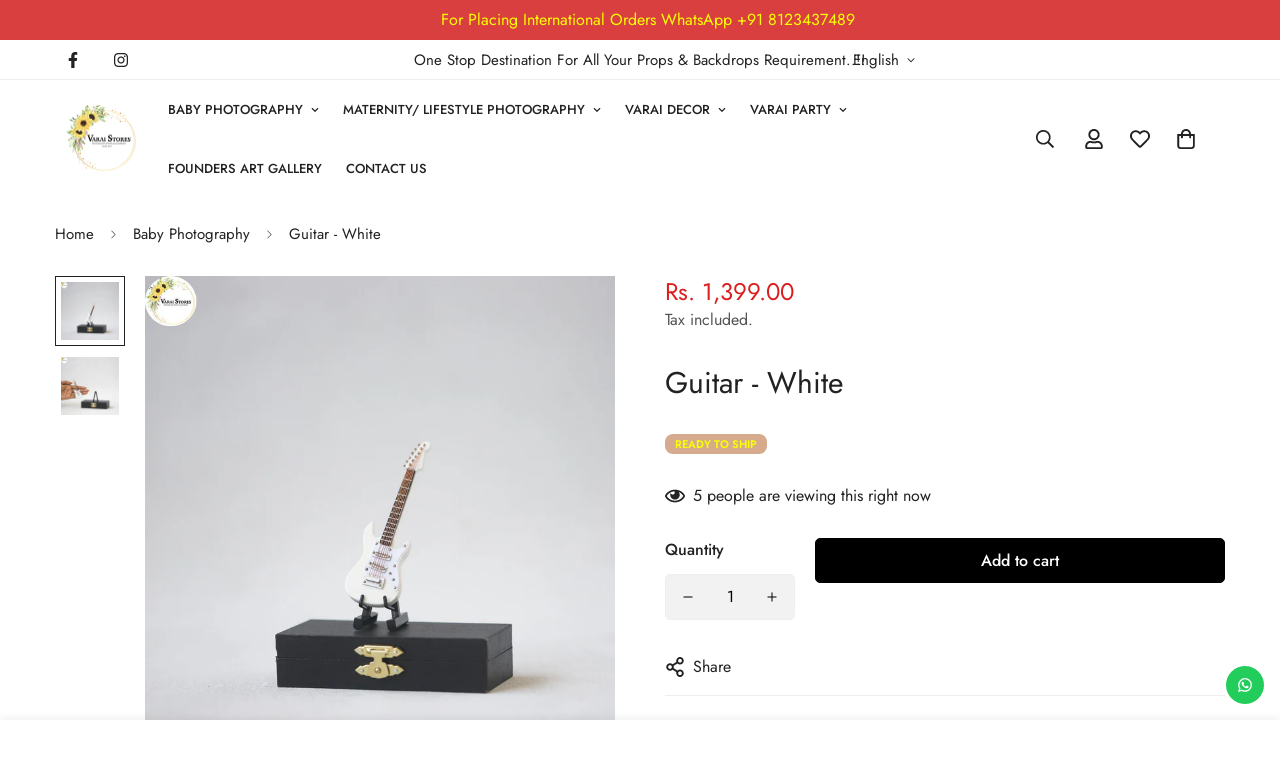

--- FILE ---
content_type: text/html; charset=utf-8
request_url: https://www.varaistores.com/products/guitar-white
body_size: 46936
content:

<!doctype html>
<html
  class="no-js  m:overflow-hidden"
  lang="en"
  data-template="product"
  
>
  <head>
<!-- Google tag (gtag.js) -->
<script async src="https://www.googletagmanager.com/gtag/js?id=G-T8WJGQZMQD"></script>
<script>
  window.dataLayer = window.dataLayer || [];
  function gtag(){dataLayer.push(arguments);}
  gtag('js', new Date());

  gtag('config', 'G-T8WJGQZMQD');
</script>
    <meta charset="utf-8">
    <meta http-equiv="X-UA-Compatible" content="IE=edge">
    <meta name="viewport" content="width=device-width, initial-scale=1, maximum-scale=1.0, user-scalable=0">
    <meta name="theme-color" content=""><link rel="canonical" href="https://www.varaistores.com/products/guitar-white">
<link href="//www.varaistores.com/cdn/shop/t/15/assets/grid.css?v=95130900341184115821739964297" rel="stylesheet" type="text/css" media="all" />
<link href="//www.varaistores.com/cdn/shop/t/15/assets/base.css?v=131849222732871144361712030944" rel="stylesheet" type="text/css" media="all" />
<link href="//www.varaistores.com/cdn/shop/t/15/assets/modules.css?v=71331060941824579701713342535" rel="stylesheet" type="text/css" media="all" />
<link href="//www.varaistores.com/cdn/shop/t/15/assets/vendor.css?v=78734522753772538311712030942" rel="stylesheet" type="text/css" media="all" />


<link rel="preconnect" href="https://cdn.shopify.com" crossorigin>
<link href="//www.varaistores.com/cdn/shop/t/15/assets/vendor.min.js?v=86086154703178899121712030943" as="script" rel="preload">

<link rel="icon" type="image/png" href="//www.varaistores.com/cdn/shop/files/favicon-32x32.png?crop=center&height=32&v=1735968450&width=32"><title class="product">Guitar - White</title><meta property="og:site_name" content="Varaistores ">
<meta property="og:url" content="https://www.varaistores.com/products/guitar-white">
<meta property="og:title" content="Guitar - White">
<meta property="og:type" content="product">
<meta property="og:description" content="Varaistores "><meta property="og:image" content="http://www.varaistores.com/cdn/shop/products/IMG_3489_1.jpg?v=1667885570">
<meta property="og:image:secure_url" content="https://www.varaistores.com/cdn/shop/products/IMG_3489_1.jpg?v=1667885570">
<meta property="og:image:width" content="1040">
<meta property="og:image:height" content="1040"><meta property="og:price:amount" content="1,399.00">
<meta property="og:price:currency" content="INR"><meta name="twitter:card" content="summary_large_image">
<meta name="twitter:title" content="Guitar - White">
<meta name="twitter:description" content="Varaistores ">

<style>
  @font-face {  font-family: M-Heading-Font;  font-weight:400;  src: url(https://cdn.shopify.com/s/files/1/0561/2742/2636/files/Jost-Regular.ttf?v=1618297125);  font-display: swap;}@font-face {  font-family: M-Heading-Font;  font-weight:500;  src: url(https://cdn.shopify.com/s/files/1/0561/2742/2636/files/Jost-Medium.ttf?v=1618297125);  font-display: swap;}@font-face {  font-family: M-Heading-Font;  font-weight:600;  src: url(https://cdn.shopify.com/s/files/1/0561/2742/2636/files/Jost-SemiBold.ttf?v=1618297125);  font-display: swap;}:root {  --font-stack-header: 'M-Heading-Font';  --font-weight-header: 400;}@font-face {  font-family: M-Body-Font;  font-weight:400;  src: url(https://cdn.shopify.com/s/files/1/0561/2742/2636/files/Jost-Regular.ttf?v=1618297125);  font-display: swap;}@font-face {  font-family: M-Body-Font;  font-weight:500;  src: url(https://cdn.shopify.com/s/files/1/0561/2742/2636/files/Jost-Medium.ttf?v=1618297125);  font-display: swap;}@font-face {  font-family: M-Body-Font;  font-weight:600;  src: url(https://cdn.shopify.com/s/files/1/0561/2742/2636/files/Jost-SemiBold.ttf?v=1618297125);  font-display: swap;}:root {  --font-stack-body: 'M-Body-Font';  --font-weight-body: 400;;}
</style>
<style>
  html {
    font-size: calc(var(--font-base-size, 16) * 1px);
    -webkit-font-smoothing: antialiased;
    height: 100%;
    scroll-behavior: smooth;
  }
  body {
    margin: 0;
    font-family: var(--font-stack-body);
    font-weight: var(--font-weight-body);
    font-style: var(--font-style-body);
    color: rgb(var(--color-foreground));
    font-size: calc(var(--font-base-size, 16) * 1px);
    line-height: calc(var(--base-line-height) * 1px);
    background-color: rgb(var(--color-background));
    position: relative;
    min-height: 100%;
  }

  body,
  html {
    overflow-x: hidden;
  }

  html.prevent-scroll,
  html.prevent-scroll body {
    height: auto;
    overflow: hidden;
  }

  html.prevent-scroll {
    padding-right: var(--m-scrollbar-width);
  }

  h1,
  h2,
  h3,
  h4,
  h5,
  h6 {
    font-family: var(--font-stack-header);
    font-weight: var(--font-weight-header);
    font-style: var(--font-style-header);
    color: rgb(var(--color-heading));
    line-height: normal;
    letter-spacing: var(--heading-letter-spacing);
  }
  h1,
  .h1 {
    font-size: calc(((var(--font-h1-mobile)) / (var(--font-base-size))) * 1rem);
    line-height: 1.278;
  }

  h2,
  .h2 {
    font-size: calc(((var(--font-h2-mobile)) / (var(--font-base-size))) * 1rem);
    line-height: 1.267;
  }

  h3,
  .h3 {
    font-size: calc(((var(--font-h3-mobile)) / (var(--font-base-size))) * 1rem);
    line-height: 1.36;
  }

  h4,
  .h4 {
    font-size: calc(((var(--font-h4-mobile)) / (var(--font-base-size))) * 1rem);
    line-height: 1.4;
  }

  h5,
  .h5 {
    font-size: calc(((var(--font-h5-mobile)) / (var(--font-base-size))) * 1rem);
    line-height: 1.5;
  }

  h6,
  .h6 {
    font-size: calc(((var(--font-h6-mobile)) / (var(--font-base-size))) * 1rem);
    line-height: 1.5;
  }

  @media only screen and (min-width: 768px) {
    .h1,
    h1 {
      font-size: calc(((var(--font-h1-tablet)) / (var(--font-base-size))) * 1rem);
      line-height: 1.238;
    }
    .h2,
    h2 {
      font-size: calc(((var(--font-h2-tablet)) / (var(--font-base-size))) * 1rem);
      line-height: 1.235;
    }
    h3,
    .h3 {
      font-size: calc(((var(--font-h3-tablet)) / (var(--font-base-size))) * 1rem);
      line-height: 1.36;
    }
    h4,
    .h4 {
      font-size: calc(((var(--font-h4-tablet)) / (var(--font-base-size))) * 1rem);
      line-height: 1.4;
    }
  }

  @media only screen and (min-width: 1280px) {
    .h1,
    h1 {
      font-size: calc(((var(--font-h1-desktop)) / (var(--font-base-size))) * 1rem);
      line-height: 1.167;
    }
    .h2,
    h2 {
      font-size: calc(((var(--font-h2-desktop)) / (var(--font-base-size))) * 1rem);
      line-height: 1.238;
    }
    h3,
    .h3 {
      font-size: calc(((var(--font-h3-desktop)) / (var(--font-base-size))) * 1rem);
      line-height: 1.278;
    }
    h4,
    .h4 {
      font-size: calc(((var(--font-h4-desktop)) / (var(--font-base-size))) * 1rem);
      line-height: 1.333;
    }
    h5,
    .h5 {
      font-size: calc(((var(--font-h5-desktop)) / (var(--font-base-size))) * 1rem);
    }
    h6,
    .h6 {
      font-size: calc(((var(--font-h6-desktop)) / (var(--font-base-size))) * 1rem);
    }
  }
  [style*='--aspect-ratio'] {
    position: relative;
    overflow: hidden;
  }
  [style*='--aspect-ratio']:before {
    display: block;
    width: 100%;
    content: '';
    height: 0px;
  }
  [style*='--aspect-ratio'] > *:first-child {
    top: 0;
    left: 0;
    right: 0;
    position: absolute !important;
    object-fit: cover;
    width: 100%;
    height: 100%;
  }
  [style*='--aspect-ratio']:before {
    padding-top: calc(100% / (0.0001 + var(--aspect-ratio, 16/9)));
  }
  @media (max-width: 767px) {
    [style*='--aspect-ratio']:before {
      padding-top: calc(100% / (0.0001 + var(--aspect-ratio-mobile, var(--aspect-ratio, 16/9))));
    }
  }
  .swiper-wrapper {
    display: flex;
  }
  .swiper-container:not(.swiper-container-initialized) .swiper-slide {
    width: calc(100% / var(--items, 1));
    flex: 0 0 auto;
  }
  @media (max-width: 1023px) {
    .swiper-container:not(.swiper-container-initialized) .swiper-slide {
      min-width: 40vw;
      flex: 0 0 auto;
    }
  }
  @media (max-width: 767px) {
    .swiper-container:not(.swiper-container-initialized) .swiper-slide {
      min-width: 66vw;
      flex: 0 0 auto;
    }
  }
</style>

    

    <link href="//www.varaistores.com/cdn/shop/t/15/assets/grid.css?v=95130900341184115821739964297" rel="stylesheet" type="text/css" media="all" />
    <link href="//www.varaistores.com/cdn/shop/t/15/assets/base.css?v=131849222732871144361712030944" rel="stylesheet" type="text/css" media="all" />
    <link href="//www.varaistores.com/cdn/shop/t/15/assets/modules.css?v=71331060941824579701713342535" rel="stylesheet" type="text/css" media="all" />

    
<style data-shopify>
:root,.m-color-default {
   		--color-background: 255,255,255;
      --color-background-secondary: 245,245,245;
   		
  		--gradient-background: #ffffff;
   		
   		--color-foreground: 34,34,34;
   		--color-foreground-secondary: 86,82,82;
  	--color-heading: 34,34,34;
   		--color-button: 0,0,0;
   		--color-button-text: 255,255,255;
   		--color-outline-button: 0,0,0;
  	--color-button-hover: 0, 0, 0;
  	--color-button-text-hover: 255, 255, 255;
   		--color-border: 238,238,238;
   		--color-price-sale: 58,135,53;
   		--color-price-regular: 221,29,29;
   		--color-form-field: 242,242,242;
   		--color-form-field-text: 0,0,0;
   		--color-tooltip: 34,34,34;
   		--color-tooltip-text: 255,255,255;
   	}
   
.m-color-dark {
   		--color-background: 0,0,0;
      --color-background-secondary: 245,245,245;
   		
  		--gradient-background: #000000;
   		
   		--color-foreground: 255,255,255;
   		--color-foreground-secondary: 201,201,201;
  	--color-heading: 255,255,255;
   		--color-button: 255,255,255;
   		--color-button-text: 34,34,34;
   		--color-outline-button: 255,255,255;
  	--color-button-hover: 255, 255, 255;
  	--color-button-text-hover: 34, 34, 34;
   		--color-border: 75,75,75;
   		--color-price-sale: 232,78,78;
   		--color-price-regular: 255,255,255;
   		--color-form-field: 255,255,255;
   		--color-form-field-text: 34,34,34;
   		--color-tooltip: 255,255,255;
   		--color-tooltip-text: 34,34,34;
   	}
   
.m-color-footer {
   		--color-background: 245,245,245;
      --color-background-secondary: 245,245,245;
   		
  		--gradient-background: #f5f5f5;
   		
   		--color-foreground: 0,0,0;
   		--color-foreground-secondary: 34,34,34;
  	--color-heading: 34,34,34;
   		--color-button: 34,34,34;
   		--color-button-text: 255,255,255;
   		--color-outline-button: 34,34,34;
  	--color-button-hover: 34, 34, 34;
  	--color-button-text-hover: 255, 255, 255;
   		--color-border: 222,222,222;
   		--color-price-sale: 232,78,78;
   		--color-price-regular: 0,0,0;
   		--color-form-field: 255,255,255;
   		--color-form-field-text: 0,0,0;
   		--color-tooltip: 34,34,34;
   		--color-tooltip-text: 255,255,255;
   	}
   
.m-color-badge-hot {
   		--color-background: 255,255,255;
      --color-background-secondary: 245,245,245;
   		
  		--gradient-background: #ffffff;
   		
   		--color-foreground: 218,63,63;
   		--color-foreground-secondary: 0,0,0;
  	--color-heading: 0,0,0;
   		--color-button: 255,227,0;
   		--color-button-text: 34,34,34;
   		--color-outline-button: 255,255,255;
  	--color-button-hover: 255, 255, 255;
  	--color-button-text-hover: 34, 34, 34;
   		--color-border: 222,222,222;
   		--color-price-sale: 255,255,255;
   		--color-price-regular: 255,255,255;
   		--color-form-field: 255,255,255;
   		--color-form-field-text: 0,0,0;
   		--color-tooltip: 255,255,255;
   		--color-tooltip-text: 34,34,34;
   	}
   
.m-color-badge-new {
   		--color-background: 152,216,202;
      --color-background-secondary: 245,245,245;
   		
  		--gradient-background: #98d8ca;
   		
   		--color-foreground: 255,255,255;
   		--color-foreground-secondary: 255,255,255;
  	--color-heading: 255,255,255;
   		--color-button: 255,255,255;
   		--color-button-text: 34,34,34;
   		--color-outline-button: 255,255,255;
  	--color-button-hover: 255, 255, 255;
  	--color-button-text-hover: 34, 34, 34;
   		--color-border: 222,222,222;
   		--color-price-sale: 255,255,255;
   		--color-price-regular: 255,255,255;
   		--color-form-field: 255,255,255;
   		--color-form-field-text: 0,0,0;
   		--color-tooltip: 255,255,255;
   		--color-tooltip-text: 34,34,34;
   	}
   
.m-color-badge-sale {
   		--color-background: 218,63,63;
      --color-background-secondary: 245,245,245;
   		
  		--gradient-background: #da3f3f;
   		
   		--color-foreground: 249,255,0;
   		--color-foreground-secondary: 255,255,255;
  	--color-heading: 249,255,0;
   		--color-button: 255,255,255;
   		--color-button-text: 34,34,34;
   		--color-outline-button: 255,255,255;
  	--color-button-hover: 255, 255, 255;
  	--color-button-text-hover: 34, 34, 34;
   		--color-border: 222,222,222;
   		--color-price-sale: 255,255,255;
   		--color-price-regular: 255,255,255;
   		--color-form-field: 255,255,255;
   		--color-form-field-text: 0,0,0;
   		--color-tooltip: 255,255,255;
   		--color-tooltip-text: 34,34,34;
   	}
   
   .m-color-default, .m-color-dark, .m-color-footer, .m-color-badge-hot, .m-color-badge-new, .m-color-badge-sale {
   	color: rgb(var(--color-foreground));
   	background-color: rgb(var(--color-background));
   }:root {      /* ANIMATIONS */   	--m-duration-short: .1s;      --m-duration-default: .25s;      --m-duration-long: .5s;      --m-duration-image: .65s;      --m-duration-animate: 1s;      --m-animation-duration: 600ms;      --m-animation-fade-in-up: m-fade-in-up var(--m-animation-duration) cubic-bezier(0, 0, 0.3, 1) forwards;      --m-animation-fade-in-left: m-fade-in-left var(--m-animation-duration) cubic-bezier(0, 0, 0.3, 1) forwards;      --m-animation-fade-in-right: m-fade-in-right var(--m-animation-duration) cubic-bezier(0, 0, 0.3, 1) forwards;      --m-animation-fade-in-left-rtl: m-fade-in-left-rtl var(--m-animation-duration) cubic-bezier(0, 0, 0.3, 1) forwards;      --m-animation-fade-in-right-rtl: m-fade-in-right-rtl var(--m-animation-duration) cubic-bezier(0, 0, 0.3, 1) forwards;      --m-animation-fade-in: m-fade-in calc(var(--m-animation-duration) * 2) cubic-bezier(0, 0, 0.3, 1);      --m-animation-zoom-fade: m-zoom-fade var(--m-animation-duration) ease forwards;   	/* BODY */   	--base-line-height: 28;  /* INPUTS */  --inputs-border-width: 1px;   	--inputs-radius: 5px;   	/* BUTTON */   	--btn-letter-spacing: 0px;   	--btn-border-radius: 5px;   	--btn-border-width: 1px;   	--btn-line-height: 23px;   	   	/* COUNT BUBBLE */   	--color-cart-wishlist-count: #ffffff;   	--bg-cart-wishlist-count: #da3f3f;   	/* OVERLAY */   	--color-image-overlay: #000000;   	--opacity-image-overlay: 0.2;   	/* Notification */   	--color-success: 58,135,53;   	--color-warning: 210,134,26;     --color-error: 218, 63, 63;     --color-error-bg: #fbeaea;     --color-warning-bg: #faecd7;     --color-success-bg: #d1eccf;   	/* CUSTOM COLOR */   	--text-black: 0,0,0;   	--text-white: 255,255,255;   	--bg-black: 0,0,0;   	--bg-white: 255,255,255;   	--rounded-full: 9999px;   	--bg-card-placeholder: rgba(243,243,243,1);   	--arrow-select-box: url(//www.varaistores.com/cdn/shop/t/15/assets/ar-down.svg?v=92728264558441377851712030944);   	/* FONT SIZES */   	--font-base-size: 16;   	--font-btn-size: 16px;   	--font-btn-weight: 500;   	--font-h1-desktop: 50;   	--font-h1-tablet: 35;   	--font-h1-mobile: 30;   	--font-h2-desktop: 42;   	--font-h2-tablet: 33;   	--font-h2-mobile: 29;   	--font-h3-desktop: 36;   	--font-h3-tablet: 28;   	--font-h3-mobile: 25;   	--font-h4-desktop: 24;   	--font-h4-tablet: 19;   	--font-h4-mobile: 19;   	--font-h5-desktop: 18;   	--font-h5-mobile: 16;   	--font-h6-desktop: 16;   	--font-h6-mobile: 16;   	--heading-letter-spacing: 0px;  --arrow-down-url: url(//www.varaistores.com/cdn/shop/t/15/assets/arrow-down.svg?v=157552497485556416461712030942);  --arrow-down-white-url: url(//www.varaistores.com/cdn/shop/t/15/assets/arrow-down-white.svg?v=70535736727834135531712030943);  --product-title-line-clamp: unset;   	--spacing-sections-desktop: 50px;      --spacing-sections-laptop: 40px;      --spacing-sections-tablet: 30px;      --spacing-sections-mobile: 24px;   	/* LAYOUT */   	--container-width: 1200px;  --fluid-container-width: 1620px;  --fluid-container-offset: 65px;   }
</style><link rel="stylesheet" href="//www.varaistores.com/cdn/shop/t/15/assets/search.css?v=117949639457187460371712030942" media="print" onload="this.media='all'">
<link rel="stylesheet" href="//www.varaistores.com/cdn/shop/t/15/assets/cart.css?v=64297444573281373451712030943" media="print" onload="this.media='all'">

<noscript><link href="//www.varaistores.com/cdn/shop/t/15/assets/search.css?v=117949639457187460371712030942" rel="stylesheet" type="text/css" media="all" /></noscript>
<noscript><link href="//www.varaistores.com/cdn/shop/t/15/assets/cart.css?v=64297444573281373451712030943" rel="stylesheet" type="text/css" media="all" /></noscript><link href="//www.varaistores.com/cdn/shop/t/15/assets/vendor.css?v=78734522753772538311712030942" rel="stylesheet" type="text/css" media="all" /><link rel="stylesheet" href="//www.varaistores.com/cdn/shop/t/15/assets/custom-style.css?v=18801392147568129481712030943" media="print" onload="this.media='all'">
<link rel="stylesheet" href="//www.varaistores.com/cdn/shop/t/15/assets/custom.css?v=105997007003712207781712030966" media="print" onload="this.media='all'">
<noscript><link href="//www.varaistores.com/cdn/shop/t/15/assets/custom-style.css?v=18801392147568129481712030943" rel="stylesheet" type="text/css" media="all" /></noscript>
<noscript><link href="//www.varaistores.com/cdn/shop/t/15/assets/custom.css?v=105997007003712207781712030966" rel="stylesheet" type="text/css" media="all" /></noscript><style data-shopify>.m-topbar a[href*="pinterest"],.m-topbar a[href*="twitter"] {	display: none;}body .m-product-tag--new {  background-color: #64BF99;}body .m-product-tag--sale {  background-color: #DA3F3F;}.m-icon-box--small {  border-top: 1px solid rgb(var(--color-border));}.m-icon-box--small .m-icon-box__heading {  line-height: 26px;  font-size: 18px;  margin-bottom: 6px;}body .m-footer--block .social-media-links {  gap: 12px;  margin: 0;  padding: 5px 0;  flex-wrap: wrap;}body .m-footer--block .social-media-links a {  color: #222;  width: 48px;  height: 48px;  padding: 0;  display: inline-flex;  align-items: center;  justify-content: center;  border-radius: 50%;  background-color: #E9E9E9;  transition: all .3s;}body .m-footer--block .social-media-links a:hover {  background-color: #222;  color: #fff;  box-shadow: 0 0 0 0.2rem #222;}@media (min-width: 1536px) {  body .m-footer--block-newsletter .m-footer--block-title {    font-size: 42px;  }}
</style>


<script src="//www.varaistores.com/cdn/shop/t/15/assets/product-list.js?v=102537563361158566361712030943" defer="defer"></script>


    <script src="//www.varaistores.com/cdn/shop/t/15/assets/vendor.min.js?v=86086154703178899121712030943" defer="defer"></script>
    <script src="//www.varaistores.com/cdn/shop/t/15/assets/theme-global.js?v=58614875263789506421712030943" defer="defer"></script><script>window.performance && window.performance.mark && window.performance.mark('shopify.content_for_header.start');</script><meta id="shopify-digital-wallet" name="shopify-digital-wallet" content="/58312982580/digital_wallets/dialog">
<link rel="alternate" type="application/json+oembed" href="https://www.varaistores.com/products/guitar-white.oembed">
<script async="async" src="/checkouts/internal/preloads.js?locale=en-IN"></script>
<script id="shopify-features" type="application/json">{"accessToken":"b167c65dbca90f68857451a4af1e6656","betas":["rich-media-storefront-analytics"],"domain":"www.varaistores.com","predictiveSearch":true,"shopId":58312982580,"locale":"en"}</script>
<script>var Shopify = Shopify || {};
Shopify.shop = "varaistores.myshopify.com";
Shopify.locale = "en";
Shopify.currency = {"active":"INR","rate":"1.0"};
Shopify.country = "IN";
Shopify.theme = {"name":"minimog-5-0-1","id":133489295412,"schema_name":"Minimog - OS 2.0","schema_version":"5.0.1","theme_store_id":null,"role":"main"};
Shopify.theme.handle = "null";
Shopify.theme.style = {"id":null,"handle":null};
Shopify.cdnHost = "www.varaistores.com/cdn";
Shopify.routes = Shopify.routes || {};
Shopify.routes.root = "/";</script>
<script type="module">!function(o){(o.Shopify=o.Shopify||{}).modules=!0}(window);</script>
<script>!function(o){function n(){var o=[];function n(){o.push(Array.prototype.slice.apply(arguments))}return n.q=o,n}var t=o.Shopify=o.Shopify||{};t.loadFeatures=n(),t.autoloadFeatures=n()}(window);</script>
<script id="shop-js-analytics" type="application/json">{"pageType":"product"}</script>
<script defer="defer" async type="module" src="//www.varaistores.com/cdn/shopifycloud/shop-js/modules/v2/client.init-shop-cart-sync_BT-GjEfc.en.esm.js"></script>
<script defer="defer" async type="module" src="//www.varaistores.com/cdn/shopifycloud/shop-js/modules/v2/chunk.common_D58fp_Oc.esm.js"></script>
<script defer="defer" async type="module" src="//www.varaistores.com/cdn/shopifycloud/shop-js/modules/v2/chunk.modal_xMitdFEc.esm.js"></script>
<script type="module">
  await import("//www.varaistores.com/cdn/shopifycloud/shop-js/modules/v2/client.init-shop-cart-sync_BT-GjEfc.en.esm.js");
await import("//www.varaistores.com/cdn/shopifycloud/shop-js/modules/v2/chunk.common_D58fp_Oc.esm.js");
await import("//www.varaistores.com/cdn/shopifycloud/shop-js/modules/v2/chunk.modal_xMitdFEc.esm.js");

  window.Shopify.SignInWithShop?.initShopCartSync?.({"fedCMEnabled":true,"windoidEnabled":true});

</script>
<script>(function() {
  var isLoaded = false;
  function asyncLoad() {
    if (isLoaded) return;
    isLoaded = true;
    var urls = ["https:\/\/static.klaviyo.com\/onsite\/js\/klaviyo.js?company_id=UeJsVb\u0026shop=varaistores.myshopify.com","https:\/\/static.klaviyo.com\/onsite\/js\/klaviyo.js?company_id=UeJsVb\u0026shop=varaistores.myshopify.com","https:\/\/zooomyapps.com\/wishlist\/ZooomyOrders.js?shop=varaistores.myshopify.com","https:\/\/configs.carthike.com\/carthike.js?shop=varaistores.myshopify.com","https:\/\/cdn.autoketing.org\/sdk-cdn\/popup-fullsize\/dist\/popup-fullsize-embed.js?t=1736167324084754994\u0026shop=varaistores.myshopify.com","https:\/\/script.pop-convert.com\/new-micro\/production.pc.min.js?unique_id=varaistores.myshopify.com\u0026shop=varaistores.myshopify.com","https:\/\/cdn.s3.pop-convert.com\/pcjs.production.min.js?unique_id=varaistores.myshopify.com\u0026shop=varaistores.myshopify.com"];
    for (var i = 0; i < urls.length; i++) {
      var s = document.createElement('script');
      s.type = 'text/javascript';
      s.async = true;
      s.src = urls[i];
      var x = document.getElementsByTagName('script')[0];
      x.parentNode.insertBefore(s, x);
    }
  };
  if(window.attachEvent) {
    window.attachEvent('onload', asyncLoad);
  } else {
    window.addEventListener('load', asyncLoad, false);
  }
})();</script>
<script id="__st">var __st={"a":58312982580,"offset":-18000,"reqid":"ad02259e-3aeb-43e8-a3a4-d7583f3b6899-1769063066","pageurl":"www.varaistores.com\/products\/guitar-white","u":"646767709208","p":"product","rtyp":"product","rid":6986149986356};</script>
<script>window.ShopifyPaypalV4VisibilityTracking = true;</script>
<script id="captcha-bootstrap">!function(){'use strict';const t='contact',e='account',n='new_comment',o=[[t,t],['blogs',n],['comments',n],[t,'customer']],c=[[e,'customer_login'],[e,'guest_login'],[e,'recover_customer_password'],[e,'create_customer']],r=t=>t.map((([t,e])=>`form[action*='/${t}']:not([data-nocaptcha='true']) input[name='form_type'][value='${e}']`)).join(','),a=t=>()=>t?[...document.querySelectorAll(t)].map((t=>t.form)):[];function s(){const t=[...o],e=r(t);return a(e)}const i='password',u='form_key',d=['recaptcha-v3-token','g-recaptcha-response','h-captcha-response',i],f=()=>{try{return window.sessionStorage}catch{return}},m='__shopify_v',_=t=>t.elements[u];function p(t,e,n=!1){try{const o=window.sessionStorage,c=JSON.parse(o.getItem(e)),{data:r}=function(t){const{data:e,action:n}=t;return t[m]||n?{data:e,action:n}:{data:t,action:n}}(c);for(const[e,n]of Object.entries(r))t.elements[e]&&(t.elements[e].value=n);n&&o.removeItem(e)}catch(o){console.error('form repopulation failed',{error:o})}}const l='form_type',E='cptcha';function T(t){t.dataset[E]=!0}const w=window,h=w.document,L='Shopify',v='ce_forms',y='captcha';let A=!1;((t,e)=>{const n=(g='f06e6c50-85a8-45c8-87d0-21a2b65856fe',I='https://cdn.shopify.com/shopifycloud/storefront-forms-hcaptcha/ce_storefront_forms_captcha_hcaptcha.v1.5.2.iife.js',D={infoText:'Protected by hCaptcha',privacyText:'Privacy',termsText:'Terms'},(t,e,n)=>{const o=w[L][v],c=o.bindForm;if(c)return c(t,g,e,D).then(n);var r;o.q.push([[t,g,e,D],n]),r=I,A||(h.body.append(Object.assign(h.createElement('script'),{id:'captcha-provider',async:!0,src:r})),A=!0)});var g,I,D;w[L]=w[L]||{},w[L][v]=w[L][v]||{},w[L][v].q=[],w[L][y]=w[L][y]||{},w[L][y].protect=function(t,e){n(t,void 0,e),T(t)},Object.freeze(w[L][y]),function(t,e,n,w,h,L){const[v,y,A,g]=function(t,e,n){const i=e?o:[],u=t?c:[],d=[...i,...u],f=r(d),m=r(i),_=r(d.filter((([t,e])=>n.includes(e))));return[a(f),a(m),a(_),s()]}(w,h,L),I=t=>{const e=t.target;return e instanceof HTMLFormElement?e:e&&e.form},D=t=>v().includes(t);t.addEventListener('submit',(t=>{const e=I(t);if(!e)return;const n=D(e)&&!e.dataset.hcaptchaBound&&!e.dataset.recaptchaBound,o=_(e),c=g().includes(e)&&(!o||!o.value);(n||c)&&t.preventDefault(),c&&!n&&(function(t){try{if(!f())return;!function(t){const e=f();if(!e)return;const n=_(t);if(!n)return;const o=n.value;o&&e.removeItem(o)}(t);const e=Array.from(Array(32),(()=>Math.random().toString(36)[2])).join('');!function(t,e){_(t)||t.append(Object.assign(document.createElement('input'),{type:'hidden',name:u})),t.elements[u].value=e}(t,e),function(t,e){const n=f();if(!n)return;const o=[...t.querySelectorAll(`input[type='${i}']`)].map((({name:t})=>t)),c=[...d,...o],r={};for(const[a,s]of new FormData(t).entries())c.includes(a)||(r[a]=s);n.setItem(e,JSON.stringify({[m]:1,action:t.action,data:r}))}(t,e)}catch(e){console.error('failed to persist form',e)}}(e),e.submit())}));const S=(t,e)=>{t&&!t.dataset[E]&&(n(t,e.some((e=>e===t))),T(t))};for(const o of['focusin','change'])t.addEventListener(o,(t=>{const e=I(t);D(e)&&S(e,y())}));const B=e.get('form_key'),M=e.get(l),P=B&&M;t.addEventListener('DOMContentLoaded',(()=>{const t=y();if(P)for(const e of t)e.elements[l].value===M&&p(e,B);[...new Set([...A(),...v().filter((t=>'true'===t.dataset.shopifyCaptcha))])].forEach((e=>S(e,t)))}))}(h,new URLSearchParams(w.location.search),n,t,e,['guest_login'])})(!0,!0)}();</script>
<script integrity="sha256-4kQ18oKyAcykRKYeNunJcIwy7WH5gtpwJnB7kiuLZ1E=" data-source-attribution="shopify.loadfeatures" defer="defer" src="//www.varaistores.com/cdn/shopifycloud/storefront/assets/storefront/load_feature-a0a9edcb.js" crossorigin="anonymous"></script>
<script data-source-attribution="shopify.dynamic_checkout.dynamic.init">var Shopify=Shopify||{};Shopify.PaymentButton=Shopify.PaymentButton||{isStorefrontPortableWallets:!0,init:function(){window.Shopify.PaymentButton.init=function(){};var t=document.createElement("script");t.src="https://www.varaistores.com/cdn/shopifycloud/portable-wallets/latest/portable-wallets.en.js",t.type="module",document.head.appendChild(t)}};
</script>
<script data-source-attribution="shopify.dynamic_checkout.buyer_consent">
  function portableWalletsHideBuyerConsent(e){var t=document.getElementById("shopify-buyer-consent"),n=document.getElementById("shopify-subscription-policy-button");t&&n&&(t.classList.add("hidden"),t.setAttribute("aria-hidden","true"),n.removeEventListener("click",e))}function portableWalletsShowBuyerConsent(e){var t=document.getElementById("shopify-buyer-consent"),n=document.getElementById("shopify-subscription-policy-button");t&&n&&(t.classList.remove("hidden"),t.removeAttribute("aria-hidden"),n.addEventListener("click",e))}window.Shopify?.PaymentButton&&(window.Shopify.PaymentButton.hideBuyerConsent=portableWalletsHideBuyerConsent,window.Shopify.PaymentButton.showBuyerConsent=portableWalletsShowBuyerConsent);
</script>
<script data-source-attribution="shopify.dynamic_checkout.cart.bootstrap">document.addEventListener("DOMContentLoaded",(function(){function t(){return document.querySelector("shopify-accelerated-checkout-cart, shopify-accelerated-checkout")}if(t())Shopify.PaymentButton.init();else{new MutationObserver((function(e,n){t()&&(Shopify.PaymentButton.init(),n.disconnect())})).observe(document.body,{childList:!0,subtree:!0})}}));
</script>

<script>window.performance && window.performance.mark && window.performance.mark('shopify.content_for_header.end');</script>

    <script>
      document.documentElement.className = document.documentElement.className.replace('no-js', 'js');
      if (Shopify.designMode) {
        document.documentElement.classList.add('shopify-design-mode');
      }
    </script>
    <script>window.MinimogTheme = {};window.MinimogLibs = {};window.MinimogStrings = {  addToCart: "Add to cart",  soldOut: "Sold Out",  unavailable: "Unavailable",  inStock: "In Stock",  lowStock: "Low stock",  checkout: "Check out",  viewCart: "View Cart",  cartRemove: "Remove",  zipcodeValidate: "Zip code can\u0026#39;t be blank",  noShippingRate: "There are no shipping rates for your address.",  shippingRatesResult: "We found {{count}} shipping rate(s) for your address",  recommendTitle: "Recommendation for you",  shipping: "Shipping",  add: "Add",  itemAdded: "Product added to cart successfully",  requiredField: "Please fill all the required fields(*) before Add To Cart!",  hours: "hours",  mins: "mins",  outOfStock: "Out of stock",  sold: "Sold",  available: "Available",  preorder: "Pre-order",  sold_out_items_message: "The product is already sold out.",  unitPrice: "Unit price",  unitPriceSeparator: "per",  cartError: "There was an error while updating your cart. Please try again.",  quantityError: "Not enough items available. Only [quantity] left.",  selectVariant: "Please select {{ option }}",  valideDateTimeDelivery: "Please choose the current or future time."};window.MinimogThemeStyles = {  product: "https://www.varaistores.com/cdn/shop/t/15/assets/product.css?v=39295602696750940791712030943",  productInventory: "https://www.varaistores.com/cdn/shop/t/15/assets/component-product-inventory.css?v=110067085833500870761712030944"};window.MinimogThemeScripts = {  productModel: "https://www.varaistores.com/cdn/shop/t/15/assets/product-model.js?v=116323143127740990381712030943",  productMedia: "https://www.varaistores.com/cdn/shop/t/15/assets/product-media.js?v=133555649063739802421712030942",  variantsPicker: "https://www.varaistores.com/cdn/shop/t/15/assets/variant-picker.js?v=157254683210140818361712030943",  instagram: "https://www.varaistores.com/cdn/shop/t/15/assets/instagram.js?v=154981741194327260961712030944",  parallax: "https://www.varaistores.com/cdn/shop/t/15/assets/simple-parallax.min.js?v=37778088828013108971712030943",  productInventory: "https://www.varaistores.com/cdn/shop/t/15/assets/product-inventory.js?v=149064016435747096101712030943"};window.MinimogSettings = {  design_mode: false,  requestPath: "\/products\/guitar-white",  template: "product.custom-layout-5",  templateName: "product",productHandle: "guitar-white",    productId: 6986149986356,currency_code: "INR",  money_format: "Rs. {{amount}}",  base_url: window.location.origin + Shopify.routes.root,  money_with_currency_format: "Rs. {{amount}}","filter_color1.png":"\/\/www.varaistores.com\/cdn\/shop\/t\/15\/assets\/filter_color1.png?v=147458027895443808701712030943","filter_color1":"Gingham","filter_color2.png":"\/\/www.varaistores.com\/cdn\/shop\/t\/15\/assets\/filter_color2.png?v=177856991997372355631712030943","filter_color2":"flannel","filter_color3.png":"\/\/www.varaistores.com\/cdn\/shop\/t\/15\/assets\/filter_color3.png?v=6782","filter_color3":"floral",theme: {    id: 133489295412,    name: "minimog-5-0-1",    role: "main",    version: "5.0.1",    online_store_version: "2.0",    preview_url: "https://www.varaistores.com?preview_theme_id=133489295412",  },  shop_domain: "https:\/\/www.varaistores.com",  shop_locale: {    published: [{"shop_locale":{"locale":"en","enabled":true,"primary":true,"published":true}}],    current: "en",    primary: "en",  },  routes: {    root: "\/",    cart: "\/cart",    product_recommendations_url: "\/recommendations\/products",    cart_add_url: '/cart/add',    cart_change_url: '/cart/change',    cart_update_url: '/cart/update',    predictive_search_url: '/search/suggest',    search_url: '/search'  },  hide_unavailable_product_options: true,  pcard_image_ratio: "1\/1",  cookie_consent_allow: "Allow cookies",  cookie_consent_message: "This website uses cookies to ensure you get the best experience on our website.",  cookie_consent_placement: "bottom-left",  cookie_consent_learnmore_link: "https:\/\/www.cookiesandyou.com\/",  cookie_consent_learnmore: "Learn more",  cookie_consent_theme: "white",  cookie_consent_decline: "Decline",  show_cookie_consent: false,  product_colors: "red: #FF6961,\nyellow: #FDDA76,\nblack: #000000,\nblack band: #000000,\nblue: #8DB4D2,\ngreen: #C1E1C1,\npurple: #B19CD9,\nsilver: #EEEEEF,\nwhite: #FFFFFF,\nbrown: #836953,\nlight brown: #B5651D,\ndark turquoise: #23cddc,\norange: #FFB347,\ntan: #E9D1BF,\nviolet: #B490B0,\npink: #FFD1DC,\ngrey: #E0E0E0,\nsky: #96BDC6,\npale leaf: #CCD4BF,\nlight blue: #b1c5d4,\ndark grey: #aca69f,\nbeige: #EBE6DB,\nbeige band: #EED9C4,\ndark blue: #063e66,\ncream: #F1F2E2,\nlight pink: #FBCFCD,\nmint: #bedce3,\ndark gray: #3A3B3C,\nrosy brown: #c4a287,\nlight grey:#D3D3D3,\ncopper: #B87333,\nrose gold: #ECC5C0,\nnight blue: #151B54,\ncoral: #FF7F50,\nlight purple: #C6AEC7,\nivy green: #5b7763,\nsand: #f2d2a9,\npale grey: #878785,\nlead: #6c6b6c",  use_ajax_atc: true,  discount_code_enable: false,  enable_cart_drawer: false,  pcard_show_lowest_prices: true,  date_now: "2026\/01\/22  1:24:00-0500 (EST)",  foxKitBaseUrl: "foxkit.app"};function __setSwatchesOptions() {
    try {
      MinimogSettings._colorSwatches = []
      MinimogSettings._imageSwatches = []

      MinimogSettings.product_colors
        .split(',').filter(Boolean)
        .forEach(colorSwatch => {
          const [key, value] = colorSwatch.split(':')
          MinimogSettings._colorSwatches.push({
            key: key.trim().toLowerCase(),
            value: value && value.trim() || ''
          })
        })

      Object.keys(MinimogSettings).forEach(key => {
        if (key.includes('filter_color') && !key.includes('.png')) {
          if (MinimogSettings[`${key}.png`]) {
            MinimogSettings._imageSwatches.push({
              key: MinimogSettings[key].toLowerCase(),
              value: MinimogSettings[`${key}.png`]
            })
          }
        }
      })
    } catch (e) {
      console.error('Failed to convert color/image swatch structure!', e)
    }
  }

  __setSwatchesOptions();
</script>

    <script type="text/javascript">
    document.onkeydown = function (event) {
    event = (event || window.event);
    if (event.keyCode == 123 || event.keyCode == 18)
      {
    return false;
    }
    }
    document.addEventListener('contextmenu', event => event.preventDefault());
</script>
    <script>
    document.addEventListener('contextmenu', function (e) {
    e.preventDefault();
  });
</script>
<script type="text/javascript">
    (function(c,l,a,r,i,t,y){
        c[a]=c[a]||function(){(c[a].q=c[a].q||[]).push(arguments)};
        t=l.createElement(r);t.async=1;t.src="https://www.clarity.ms/tag/"+i;
        y=l.getElementsByTagName(r)[0];y.parentNode.insertBefore(t,y);
    })(window, document, "clarity", "script", "qb1xk71u5d");
</script>
  <!-- BEGIN app block: shopify://apps/ck-whatsapp/blocks/app-embed-block/ce4c5d89-06d5-4502-b18d-35d424a3f693 --><!-- END app block --><!-- BEGIN app block: shopify://apps/judge-me-reviews/blocks/judgeme_core/61ccd3b1-a9f2-4160-9fe9-4fec8413e5d8 --><!-- Start of Judge.me Core -->






<link rel="dns-prefetch" href="https://cdnwidget.judge.me">
<link rel="dns-prefetch" href="https://cdn.judge.me">
<link rel="dns-prefetch" href="https://cdn1.judge.me">
<link rel="dns-prefetch" href="https://api.judge.me">

<script data-cfasync='false' class='jdgm-settings-script'>window.jdgmSettings={"pagination":5,"disable_web_reviews":false,"badge_no_review_text":"No reviews","badge_n_reviews_text":"{{ n }} review/reviews","badge_star_color":"#420000","hide_badge_preview_if_no_reviews":true,"badge_hide_text":false,"enforce_center_preview_badge":false,"widget_title":"Customer Reviews","widget_open_form_text":"Write a review","widget_close_form_text":"Cancel review","widget_refresh_page_text":"Refresh page","widget_summary_text":"Based on {{ number_of_reviews }} review/reviews","widget_no_review_text":"Be the first to write a review","widget_name_field_text":"Display name","widget_verified_name_field_text":"Verified Name (public)","widget_name_placeholder_text":"Display name","widget_required_field_error_text":"This field is required.","widget_email_field_text":"Email address","widget_verified_email_field_text":"Verified Email (private, can not be edited)","widget_email_placeholder_text":"Your email address","widget_email_field_error_text":"Please enter a valid email address.","widget_rating_field_text":"Rating","widget_review_title_field_text":"Review Title","widget_review_title_placeholder_text":"Give your review a title","widget_review_body_field_text":"Review content","widget_review_body_placeholder_text":"Start writing here...","widget_pictures_field_text":"Picture/Video (optional)","widget_submit_review_text":"Submit Review","widget_submit_verified_review_text":"Submit Verified Review","widget_submit_success_msg_with_auto_publish":"Thank you! Please refresh the page in a few moments to see your review. You can remove or edit your review by logging into \u003ca href='https://judge.me/login' target='_blank' rel='nofollow noopener'\u003eJudge.me\u003c/a\u003e","widget_submit_success_msg_no_auto_publish":"Thank you! Your review will be published as soon as it is approved by the shop admin. You can remove or edit your review by logging into \u003ca href='https://judge.me/login' target='_blank' rel='nofollow noopener'\u003eJudge.me\u003c/a\u003e","widget_show_default_reviews_out_of_total_text":"Showing {{ n_reviews_shown }} out of {{ n_reviews }} reviews.","widget_show_all_link_text":"Show all","widget_show_less_link_text":"Show less","widget_author_said_text":"{{ reviewer_name }} said:","widget_days_text":"{{ n }} days ago","widget_weeks_text":"{{ n }} week/weeks ago","widget_months_text":"{{ n }} month/months ago","widget_years_text":"{{ n }} year/years ago","widget_yesterday_text":"Yesterday","widget_today_text":"Today","widget_replied_text":"\u003e\u003e {{ shop_name }} replied:","widget_read_more_text":"Read more","widget_reviewer_name_as_initial":"","widget_rating_filter_color":"#fbcd0a","widget_rating_filter_see_all_text":"See all reviews","widget_sorting_most_recent_text":"Most Recent","widget_sorting_highest_rating_text":"Highest Rating","widget_sorting_lowest_rating_text":"Lowest Rating","widget_sorting_with_pictures_text":"Only Pictures","widget_sorting_most_helpful_text":"Most Helpful","widget_open_question_form_text":"Ask a question","widget_reviews_subtab_text":"Reviews","widget_questions_subtab_text":"Questions","widget_question_label_text":"Question","widget_answer_label_text":"Answer","widget_question_placeholder_text":"Write your question here","widget_submit_question_text":"Submit Question","widget_question_submit_success_text":"Thank you for your question! We will notify you once it gets answered.","widget_star_color":"#420000","verified_badge_text":"Verified","verified_badge_bg_color":"","verified_badge_text_color":"","verified_badge_placement":"left-of-reviewer-name","widget_review_max_height":"","widget_hide_border":false,"widget_social_share":false,"widget_thumb":false,"widget_review_location_show":false,"widget_location_format":"","all_reviews_include_out_of_store_products":true,"all_reviews_out_of_store_text":"(out of store)","all_reviews_pagination":100,"all_reviews_product_name_prefix_text":"about","enable_review_pictures":true,"enable_question_anwser":false,"widget_theme":"default","review_date_format":"mm/dd/yyyy","default_sort_method":"most-recent","widget_product_reviews_subtab_text":"Product Reviews","widget_shop_reviews_subtab_text":"Shop Reviews","widget_other_products_reviews_text":"Reviews for other products","widget_store_reviews_subtab_text":"Store reviews","widget_no_store_reviews_text":"This store hasn't received any reviews yet","widget_web_restriction_product_reviews_text":"This product hasn't received any reviews yet","widget_no_items_text":"No items found","widget_show_more_text":"Show more","widget_write_a_store_review_text":"Write a Store Review","widget_other_languages_heading":"Reviews in Other Languages","widget_translate_review_text":"Translate review to {{ language }}","widget_translating_review_text":"Translating...","widget_show_original_translation_text":"Show original ({{ language }})","widget_translate_review_failed_text":"Review couldn't be translated.","widget_translate_review_retry_text":"Retry","widget_translate_review_try_again_later_text":"Try again later","show_product_url_for_grouped_product":false,"widget_sorting_pictures_first_text":"Pictures First","show_pictures_on_all_rev_page_mobile":false,"show_pictures_on_all_rev_page_desktop":false,"floating_tab_hide_mobile_install_preference":false,"floating_tab_button_name":"★ Reviews","floating_tab_title":"Let customers speak for us","floating_tab_button_color":"","floating_tab_button_background_color":"","floating_tab_url":"","floating_tab_url_enabled":false,"floating_tab_tab_style":"text","all_reviews_text_badge_text":"Customers rate us {{ shop.metafields.judgeme.all_reviews_rating | round: 1 }}/5 based on {{ shop.metafields.judgeme.all_reviews_count }} reviews.","all_reviews_text_badge_text_branded_style":"{{ shop.metafields.judgeme.all_reviews_rating | round: 1 }} out of 5 stars based on {{ shop.metafields.judgeme.all_reviews_count }} reviews","is_all_reviews_text_badge_a_link":false,"show_stars_for_all_reviews_text_badge":false,"all_reviews_text_badge_url":"","all_reviews_text_style":"text","all_reviews_text_color_style":"judgeme_brand_color","all_reviews_text_color":"#108474","all_reviews_text_show_jm_brand":true,"featured_carousel_show_header":true,"featured_carousel_title":"Let customers speak for us","testimonials_carousel_title":"Customers are saying","videos_carousel_title":"Real customer stories","cards_carousel_title":"Customers are saying","featured_carousel_count_text":"from {{ n }} reviews","featured_carousel_add_link_to_all_reviews_page":false,"featured_carousel_url":"","featured_carousel_show_images":true,"featured_carousel_autoslide_interval":5,"featured_carousel_arrows_on_the_sides":false,"featured_carousel_height":250,"featured_carousel_width":80,"featured_carousel_image_size":0,"featured_carousel_image_height":250,"featured_carousel_arrow_color":"#eeeeee","verified_count_badge_style":"vintage","verified_count_badge_orientation":"horizontal","verified_count_badge_color_style":"judgeme_brand_color","verified_count_badge_color":"#108474","is_verified_count_badge_a_link":false,"verified_count_badge_url":"","verified_count_badge_show_jm_brand":true,"widget_rating_preset_default":5,"widget_first_sub_tab":"product-reviews","widget_show_histogram":true,"widget_histogram_use_custom_color":false,"widget_pagination_use_custom_color":false,"widget_star_use_custom_color":true,"widget_verified_badge_use_custom_color":false,"widget_write_review_use_custom_color":false,"picture_reminder_submit_button":"Upload Pictures","enable_review_videos":false,"mute_video_by_default":false,"widget_sorting_videos_first_text":"Videos First","widget_review_pending_text":"Pending","featured_carousel_items_for_large_screen":3,"social_share_options_order":"Facebook,Twitter","remove_microdata_snippet":false,"disable_json_ld":false,"enable_json_ld_products":false,"preview_badge_show_question_text":false,"preview_badge_no_question_text":"No questions","preview_badge_n_question_text":"{{ number_of_questions }} question/questions","qa_badge_show_icon":false,"qa_badge_position":"same-row","remove_judgeme_branding":false,"widget_add_search_bar":false,"widget_search_bar_placeholder":"Search","widget_sorting_verified_only_text":"Verified only","featured_carousel_theme":"default","featured_carousel_show_rating":true,"featured_carousel_show_title":true,"featured_carousel_show_body":true,"featured_carousel_show_date":false,"featured_carousel_show_reviewer":true,"featured_carousel_show_product":false,"featured_carousel_header_background_color":"#108474","featured_carousel_header_text_color":"#ffffff","featured_carousel_name_product_separator":"reviewed","featured_carousel_full_star_background":"#108474","featured_carousel_empty_star_background":"#dadada","featured_carousel_vertical_theme_background":"#f9fafb","featured_carousel_verified_badge_enable":false,"featured_carousel_verified_badge_color":"#108474","featured_carousel_border_style":"round","featured_carousel_review_line_length_limit":3,"featured_carousel_more_reviews_button_text":"Read more reviews","featured_carousel_view_product_button_text":"View product","all_reviews_page_load_reviews_on":"scroll","all_reviews_page_load_more_text":"Load More Reviews","disable_fb_tab_reviews":false,"enable_ajax_cdn_cache":false,"widget_advanced_speed_features":5,"widget_public_name_text":"displayed publicly like","default_reviewer_name":"John Smith","default_reviewer_name_has_non_latin":true,"widget_reviewer_anonymous":"Anonymous","medals_widget_title":"Judge.me Review Medals","medals_widget_background_color":"#f9fafb","medals_widget_position":"footer_all_pages","medals_widget_border_color":"#f9fafb","medals_widget_verified_text_position":"left","medals_widget_use_monochromatic_version":false,"medals_widget_elements_color":"#108474","show_reviewer_avatar":true,"widget_invalid_yt_video_url_error_text":"Not a YouTube video URL","widget_max_length_field_error_text":"Please enter no more than {0} characters.","widget_show_country_flag":false,"widget_show_collected_via_shop_app":true,"widget_verified_by_shop_badge_style":"light","widget_verified_by_shop_text":"Verified by Shop","widget_show_photo_gallery":false,"widget_load_with_code_splitting":true,"widget_ugc_install_preference":false,"widget_ugc_title":"Made by us, Shared by you","widget_ugc_subtitle":"Tag us to see your picture featured in our page","widget_ugc_arrows_color":"#ffffff","widget_ugc_primary_button_text":"Buy Now","widget_ugc_primary_button_background_color":"#108474","widget_ugc_primary_button_text_color":"#ffffff","widget_ugc_primary_button_border_width":"0","widget_ugc_primary_button_border_style":"none","widget_ugc_primary_button_border_color":"#108474","widget_ugc_primary_button_border_radius":"25","widget_ugc_secondary_button_text":"Load More","widget_ugc_secondary_button_background_color":"#ffffff","widget_ugc_secondary_button_text_color":"#108474","widget_ugc_secondary_button_border_width":"2","widget_ugc_secondary_button_border_style":"solid","widget_ugc_secondary_button_border_color":"#108474","widget_ugc_secondary_button_border_radius":"25","widget_ugc_reviews_button_text":"View Reviews","widget_ugc_reviews_button_background_color":"#ffffff","widget_ugc_reviews_button_text_color":"#108474","widget_ugc_reviews_button_border_width":"2","widget_ugc_reviews_button_border_style":"solid","widget_ugc_reviews_button_border_color":"#108474","widget_ugc_reviews_button_border_radius":"25","widget_ugc_reviews_button_link_to":"judgeme-reviews-page","widget_ugc_show_post_date":true,"widget_ugc_max_width":"800","widget_rating_metafield_value_type":true,"widget_primary_color":"#d6aa8d","widget_enable_secondary_color":false,"widget_secondary_color":"#edf5f5","widget_summary_average_rating_text":"{{ average_rating }} out of 5","widget_media_grid_title":"Customer photos \u0026 videos","widget_media_grid_see_more_text":"See more","widget_round_style":false,"widget_show_product_medals":true,"widget_verified_by_judgeme_text":"Verified by Judge.me","widget_show_store_medals":true,"widget_verified_by_judgeme_text_in_store_medals":"Verified by Judge.me","widget_media_field_exceed_quantity_message":"Sorry, we can only accept {{ max_media }} for one review.","widget_media_field_exceed_limit_message":"{{ file_name }} is too large, please select a {{ media_type }} less than {{ size_limit }}MB.","widget_review_submitted_text":"Review Submitted!","widget_question_submitted_text":"Question Submitted!","widget_close_form_text_question":"Cancel","widget_write_your_answer_here_text":"Write your answer here","widget_enabled_branded_link":true,"widget_show_collected_by_judgeme":true,"widget_reviewer_name_color":"","widget_write_review_text_color":"","widget_write_review_bg_color":"","widget_collected_by_judgeme_text":"collected by Judge.me","widget_pagination_type":"standard","widget_load_more_text":"Load More","widget_load_more_color":"#108474","widget_full_review_text":"Full Review","widget_read_more_reviews_text":"Read More Reviews","widget_read_questions_text":"Read Questions","widget_questions_and_answers_text":"Questions \u0026 Answers","widget_verified_by_text":"Verified by","widget_verified_text":"Verified","widget_number_of_reviews_text":"{{ number_of_reviews }} reviews","widget_back_button_text":"Back","widget_next_button_text":"Next","widget_custom_forms_filter_button":"Filters","custom_forms_style":"horizontal","widget_show_review_information":false,"how_reviews_are_collected":"How reviews are collected?","widget_show_review_keywords":false,"widget_gdpr_statement":"How we use your data: We'll only contact you about the review you left, and only if necessary. By submitting your review, you agree to Judge.me's \u003ca href='https://judge.me/terms' target='_blank' rel='nofollow noopener'\u003eterms\u003c/a\u003e, \u003ca href='https://judge.me/privacy' target='_blank' rel='nofollow noopener'\u003eprivacy\u003c/a\u003e and \u003ca href='https://judge.me/content-policy' target='_blank' rel='nofollow noopener'\u003econtent\u003c/a\u003e policies.","widget_multilingual_sorting_enabled":false,"widget_translate_review_content_enabled":false,"widget_translate_review_content_method":"manual","popup_widget_review_selection":"automatically_with_pictures","popup_widget_round_border_style":true,"popup_widget_show_title":true,"popup_widget_show_body":true,"popup_widget_show_reviewer":false,"popup_widget_show_product":true,"popup_widget_show_pictures":true,"popup_widget_use_review_picture":true,"popup_widget_show_on_home_page":true,"popup_widget_show_on_product_page":true,"popup_widget_show_on_collection_page":true,"popup_widget_show_on_cart_page":true,"popup_widget_position":"bottom_left","popup_widget_first_review_delay":5,"popup_widget_duration":5,"popup_widget_interval":5,"popup_widget_review_count":5,"popup_widget_hide_on_mobile":true,"review_snippet_widget_round_border_style":true,"review_snippet_widget_card_color":"#FFFFFF","review_snippet_widget_slider_arrows_background_color":"#FFFFFF","review_snippet_widget_slider_arrows_color":"#000000","review_snippet_widget_star_color":"#108474","show_product_variant":false,"all_reviews_product_variant_label_text":"Variant: ","widget_show_verified_branding":false,"widget_ai_summary_title":"Customers say","widget_ai_summary_disclaimer":"AI-powered review summary based on recent customer reviews","widget_show_ai_summary":false,"widget_show_ai_summary_bg":false,"widget_show_review_title_input":true,"redirect_reviewers_invited_via_email":"review_widget","request_store_review_after_product_review":false,"request_review_other_products_in_order":false,"review_form_color_scheme":"default","review_form_corner_style":"square","review_form_star_color":{},"review_form_text_color":"#333333","review_form_background_color":"#ffffff","review_form_field_background_color":"#fafafa","review_form_button_color":{},"review_form_button_text_color":"#ffffff","review_form_modal_overlay_color":"#000000","review_content_screen_title_text":"How would you rate this product?","review_content_introduction_text":"We would love it if you would share a bit about your experience.","store_review_form_title_text":"How would you rate this store?","store_review_form_introduction_text":"We would love it if you would share a bit about your experience.","show_review_guidance_text":true,"one_star_review_guidance_text":"Poor","five_star_review_guidance_text":"Great","customer_information_screen_title_text":"About you","customer_information_introduction_text":"Please tell us more about you.","custom_questions_screen_title_text":"Your experience in more detail","custom_questions_introduction_text":"Here are a few questions to help us understand more about your experience.","review_submitted_screen_title_text":"Thanks for your review!","review_submitted_screen_thank_you_text":"We are processing it and it will appear on the store soon.","review_submitted_screen_email_verification_text":"Please confirm your email by clicking the link we just sent you. This helps us keep reviews authentic.","review_submitted_request_store_review_text":"Would you like to share your experience of shopping with us?","review_submitted_review_other_products_text":"Would you like to review these products?","store_review_screen_title_text":"Would you like to share your experience of shopping with us?","store_review_introduction_text":"We value your feedback and use it to improve. Please share any thoughts or suggestions you have.","reviewer_media_screen_title_picture_text":"Share a picture","reviewer_media_introduction_picture_text":"Upload a photo to support your review.","reviewer_media_screen_title_video_text":"Share a video","reviewer_media_introduction_video_text":"Upload a video to support your review.","reviewer_media_screen_title_picture_or_video_text":"Share a picture or video","reviewer_media_introduction_picture_or_video_text":"Upload a photo or video to support your review.","reviewer_media_youtube_url_text":"Paste your Youtube URL here","advanced_settings_next_step_button_text":"Next","advanced_settings_close_review_button_text":"Close","modal_write_review_flow":false,"write_review_flow_required_text":"Required","write_review_flow_privacy_message_text":"We respect your privacy.","write_review_flow_anonymous_text":"Post review as anonymous","write_review_flow_visibility_text":"This won't be visible to other customers.","write_review_flow_multiple_selection_help_text":"Select as many as you like","write_review_flow_single_selection_help_text":"Select one option","write_review_flow_required_field_error_text":"This field is required","write_review_flow_invalid_email_error_text":"Please enter a valid email address","write_review_flow_max_length_error_text":"Max. {{ max_length }} characters.","write_review_flow_media_upload_text":"\u003cb\u003eClick to upload\u003c/b\u003e or drag and drop","write_review_flow_gdpr_statement":"We'll only contact you about your review if necessary. By submitting your review, you agree to our \u003ca href='https://judge.me/terms' target='_blank' rel='nofollow noopener'\u003eterms and conditions\u003c/a\u003e and \u003ca href='https://judge.me/privacy' target='_blank' rel='nofollow noopener'\u003eprivacy policy\u003c/a\u003e.","rating_only_reviews_enabled":false,"show_negative_reviews_help_screen":false,"new_review_flow_help_screen_rating_threshold":3,"negative_review_resolution_screen_title_text":"Tell us more","negative_review_resolution_text":"Your experience matters to us. If there were issues with your purchase, we're here to help. Feel free to reach out to us, we'd love the opportunity to make things right.","negative_review_resolution_button_text":"Contact us","negative_review_resolution_proceed_with_review_text":"Leave a review","negative_review_resolution_subject":"Issue with purchase from {{ shop_name }}.{{ order_name }}","preview_badge_collection_page_install_status":false,"widget_review_custom_css":"","preview_badge_custom_css":"","preview_badge_stars_count":"5-stars","featured_carousel_custom_css":"","floating_tab_custom_css":"","all_reviews_widget_custom_css":"","medals_widget_custom_css":"","verified_badge_custom_css":"","all_reviews_text_custom_css":"","transparency_badges_collected_via_store_invite":false,"transparency_badges_from_another_provider":false,"transparency_badges_collected_from_store_visitor":false,"transparency_badges_collected_by_verified_review_provider":false,"transparency_badges_earned_reward":false,"transparency_badges_collected_via_store_invite_text":"Review collected via store invitation","transparency_badges_from_another_provider_text":"Review collected from another provider","transparency_badges_collected_from_store_visitor_text":"Review collected from a store visitor","transparency_badges_written_in_google_text":"Review written in Google","transparency_badges_written_in_etsy_text":"Review written in Etsy","transparency_badges_written_in_shop_app_text":"Review written in Shop App","transparency_badges_earned_reward_text":"Review earned a reward for future purchase","product_review_widget_per_page":10,"widget_store_review_label_text":"Review about the store","checkout_comment_extension_title_on_product_page":"Customer Comments","checkout_comment_extension_num_latest_comment_show":5,"checkout_comment_extension_format":"name_and_timestamp","checkout_comment_customer_name":"last_initial","checkout_comment_comment_notification":true,"preview_badge_collection_page_install_preference":true,"preview_badge_home_page_install_preference":false,"preview_badge_product_page_install_preference":true,"review_widget_install_preference":"","review_carousel_install_preference":false,"floating_reviews_tab_install_preference":"none","verified_reviews_count_badge_install_preference":false,"all_reviews_text_install_preference":false,"review_widget_best_location":true,"judgeme_medals_install_preference":false,"review_widget_revamp_enabled":false,"review_widget_qna_enabled":false,"review_widget_header_theme":"minimal","review_widget_widget_title_enabled":true,"review_widget_header_text_size":"medium","review_widget_header_text_weight":"regular","review_widget_average_rating_style":"compact","review_widget_bar_chart_enabled":true,"review_widget_bar_chart_type":"numbers","review_widget_bar_chart_style":"standard","review_widget_expanded_media_gallery_enabled":false,"review_widget_reviews_section_theme":"standard","review_widget_image_style":"thumbnails","review_widget_review_image_ratio":"square","review_widget_stars_size":"medium","review_widget_verified_badge":"standard_text","review_widget_review_title_text_size":"medium","review_widget_review_text_size":"medium","review_widget_review_text_length":"medium","review_widget_number_of_columns_desktop":3,"review_widget_carousel_transition_speed":5,"review_widget_custom_questions_answers_display":"always","review_widget_button_text_color":"#FFFFFF","review_widget_text_color":"#000000","review_widget_lighter_text_color":"#7B7B7B","review_widget_corner_styling":"soft","review_widget_review_word_singular":"review","review_widget_review_word_plural":"reviews","review_widget_voting_label":"Helpful?","review_widget_shop_reply_label":"Reply from {{ shop_name }}:","review_widget_filters_title":"Filters","qna_widget_question_word_singular":"Question","qna_widget_question_word_plural":"Questions","qna_widget_answer_reply_label":"Answer from {{ answerer_name }}:","qna_content_screen_title_text":"Ask a question about this product","qna_widget_question_required_field_error_text":"Please enter your question.","qna_widget_flow_gdpr_statement":"We'll only contact you about your question if necessary. By submitting your question, you agree to our \u003ca href='https://judge.me/terms' target='_blank' rel='nofollow noopener'\u003eterms and conditions\u003c/a\u003e and \u003ca href='https://judge.me/privacy' target='_blank' rel='nofollow noopener'\u003eprivacy policy\u003c/a\u003e.","qna_widget_question_submitted_text":"Thanks for your question!","qna_widget_close_form_text_question":"Close","qna_widget_question_submit_success_text":"We’ll notify you by email when your question is answered.","all_reviews_widget_v2025_enabled":false,"all_reviews_widget_v2025_header_theme":"default","all_reviews_widget_v2025_widget_title_enabled":true,"all_reviews_widget_v2025_header_text_size":"medium","all_reviews_widget_v2025_header_text_weight":"regular","all_reviews_widget_v2025_average_rating_style":"compact","all_reviews_widget_v2025_bar_chart_enabled":true,"all_reviews_widget_v2025_bar_chart_type":"numbers","all_reviews_widget_v2025_bar_chart_style":"standard","all_reviews_widget_v2025_expanded_media_gallery_enabled":false,"all_reviews_widget_v2025_show_store_medals":true,"all_reviews_widget_v2025_show_photo_gallery":true,"all_reviews_widget_v2025_show_review_keywords":false,"all_reviews_widget_v2025_show_ai_summary":false,"all_reviews_widget_v2025_show_ai_summary_bg":false,"all_reviews_widget_v2025_add_search_bar":false,"all_reviews_widget_v2025_default_sort_method":"most-recent","all_reviews_widget_v2025_reviews_per_page":10,"all_reviews_widget_v2025_reviews_section_theme":"default","all_reviews_widget_v2025_image_style":"thumbnails","all_reviews_widget_v2025_review_image_ratio":"square","all_reviews_widget_v2025_stars_size":"medium","all_reviews_widget_v2025_verified_badge":"bold_badge","all_reviews_widget_v2025_review_title_text_size":"medium","all_reviews_widget_v2025_review_text_size":"medium","all_reviews_widget_v2025_review_text_length":"medium","all_reviews_widget_v2025_number_of_columns_desktop":3,"all_reviews_widget_v2025_carousel_transition_speed":5,"all_reviews_widget_v2025_custom_questions_answers_display":"always","all_reviews_widget_v2025_show_product_variant":false,"all_reviews_widget_v2025_show_reviewer_avatar":true,"all_reviews_widget_v2025_reviewer_name_as_initial":"","all_reviews_widget_v2025_review_location_show":false,"all_reviews_widget_v2025_location_format":"","all_reviews_widget_v2025_show_country_flag":false,"all_reviews_widget_v2025_verified_by_shop_badge_style":"light","all_reviews_widget_v2025_social_share":false,"all_reviews_widget_v2025_social_share_options_order":"Facebook,Twitter,LinkedIn,Pinterest","all_reviews_widget_v2025_pagination_type":"standard","all_reviews_widget_v2025_button_text_color":"#FFFFFF","all_reviews_widget_v2025_text_color":"#000000","all_reviews_widget_v2025_lighter_text_color":"#7B7B7B","all_reviews_widget_v2025_corner_styling":"soft","all_reviews_widget_v2025_title":"Customer reviews","all_reviews_widget_v2025_ai_summary_title":"Customers say about this store","all_reviews_widget_v2025_no_review_text":"Be the first to write a review","platform":"shopify","branding_url":"https://app.judge.me/reviews/stores/www.varaistores.com","branding_text":"Powered by Judge.me","locale":"en","reply_name":"Varaistores ","widget_version":"3.0","footer":true,"autopublish":true,"review_dates":true,"enable_custom_form":false,"shop_use_review_site":true,"shop_locale":"en","enable_multi_locales_translations":false,"show_review_title_input":true,"review_verification_email_status":"always","can_be_branded":true,"reply_name_text":"Varaistores "};</script> <style class='jdgm-settings-style'>.jdgm-xx{left:0}:root{--jdgm-primary-color: #d6aa8d;--jdgm-secondary-color: rgba(214,170,141,0.1);--jdgm-star-color: #420000;--jdgm-write-review-text-color: white;--jdgm-write-review-bg-color: #d6aa8d;--jdgm-paginate-color: #d6aa8d;--jdgm-border-radius: 0;--jdgm-reviewer-name-color: #d6aa8d}.jdgm-histogram__bar-content{background-color:#d6aa8d}.jdgm-rev[data-verified-buyer=true] .jdgm-rev__icon.jdgm-rev__icon:after,.jdgm-rev__buyer-badge.jdgm-rev__buyer-badge{color:white;background-color:#d6aa8d}.jdgm-review-widget--small .jdgm-gallery.jdgm-gallery .jdgm-gallery__thumbnail-link:nth-child(8) .jdgm-gallery__thumbnail-wrapper.jdgm-gallery__thumbnail-wrapper:before{content:"See more"}@media only screen and (min-width: 768px){.jdgm-gallery.jdgm-gallery .jdgm-gallery__thumbnail-link:nth-child(8) .jdgm-gallery__thumbnail-wrapper.jdgm-gallery__thumbnail-wrapper:before{content:"See more"}}.jdgm-preview-badge .jdgm-star.jdgm-star{color:#420000}.jdgm-prev-badge[data-average-rating='0.00']{display:none !important}.jdgm-author-all-initials{display:none !important}.jdgm-author-last-initial{display:none !important}.jdgm-rev-widg__title{visibility:hidden}.jdgm-rev-widg__summary-text{visibility:hidden}.jdgm-prev-badge__text{visibility:hidden}.jdgm-rev__prod-link-prefix:before{content:'about'}.jdgm-rev__variant-label:before{content:'Variant: '}.jdgm-rev__out-of-store-text:before{content:'(out of store)'}@media only screen and (min-width: 768px){.jdgm-rev__pics .jdgm-rev_all-rev-page-picture-separator,.jdgm-rev__pics .jdgm-rev__product-picture{display:none}}@media only screen and (max-width: 768px){.jdgm-rev__pics .jdgm-rev_all-rev-page-picture-separator,.jdgm-rev__pics .jdgm-rev__product-picture{display:none}}.jdgm-preview-badge[data-template="index"]{display:none !important}.jdgm-verified-count-badget[data-from-snippet="true"]{display:none !important}.jdgm-carousel-wrapper[data-from-snippet="true"]{display:none !important}.jdgm-all-reviews-text[data-from-snippet="true"]{display:none !important}.jdgm-medals-section[data-from-snippet="true"]{display:none !important}.jdgm-ugc-media-wrapper[data-from-snippet="true"]{display:none !important}.jdgm-rev__transparency-badge[data-badge-type="review_collected_via_store_invitation"]{display:none !important}.jdgm-rev__transparency-badge[data-badge-type="review_collected_from_another_provider"]{display:none !important}.jdgm-rev__transparency-badge[data-badge-type="review_collected_from_store_visitor"]{display:none !important}.jdgm-rev__transparency-badge[data-badge-type="review_written_in_etsy"]{display:none !important}.jdgm-rev__transparency-badge[data-badge-type="review_written_in_google_business"]{display:none !important}.jdgm-rev__transparency-badge[data-badge-type="review_written_in_shop_app"]{display:none !important}.jdgm-rev__transparency-badge[data-badge-type="review_earned_for_future_purchase"]{display:none !important}.jdgm-review-snippet-widget .jdgm-rev-snippet-widget__cards-container .jdgm-rev-snippet-card{border-radius:8px;background:#fff}.jdgm-review-snippet-widget .jdgm-rev-snippet-widget__cards-container .jdgm-rev-snippet-card__rev-rating .jdgm-star{color:#108474}.jdgm-review-snippet-widget .jdgm-rev-snippet-widget__prev-btn,.jdgm-review-snippet-widget .jdgm-rev-snippet-widget__next-btn{border-radius:50%;background:#fff}.jdgm-review-snippet-widget .jdgm-rev-snippet-widget__prev-btn>svg,.jdgm-review-snippet-widget .jdgm-rev-snippet-widget__next-btn>svg{fill:#000}.jdgm-full-rev-modal.rev-snippet-widget .jm-mfp-container .jm-mfp-content,.jdgm-full-rev-modal.rev-snippet-widget .jm-mfp-container .jdgm-full-rev__icon,.jdgm-full-rev-modal.rev-snippet-widget .jm-mfp-container .jdgm-full-rev__pic-img,.jdgm-full-rev-modal.rev-snippet-widget .jm-mfp-container .jdgm-full-rev__reply{border-radius:8px}.jdgm-full-rev-modal.rev-snippet-widget .jm-mfp-container .jdgm-full-rev[data-verified-buyer="true"] .jdgm-full-rev__icon::after{border-radius:8px}.jdgm-full-rev-modal.rev-snippet-widget .jm-mfp-container .jdgm-full-rev .jdgm-rev__buyer-badge{border-radius:calc( 8px / 2 )}.jdgm-full-rev-modal.rev-snippet-widget .jm-mfp-container .jdgm-full-rev .jdgm-full-rev__replier::before{content:'Varaistores '}.jdgm-full-rev-modal.rev-snippet-widget .jm-mfp-container .jdgm-full-rev .jdgm-full-rev__product-button{border-radius:calc( 8px * 6 )}
</style> <style class='jdgm-settings-style'></style>

  
  
  
  <style class='jdgm-miracle-styles'>
  @-webkit-keyframes jdgm-spin{0%{-webkit-transform:rotate(0deg);-ms-transform:rotate(0deg);transform:rotate(0deg)}100%{-webkit-transform:rotate(359deg);-ms-transform:rotate(359deg);transform:rotate(359deg)}}@keyframes jdgm-spin{0%{-webkit-transform:rotate(0deg);-ms-transform:rotate(0deg);transform:rotate(0deg)}100%{-webkit-transform:rotate(359deg);-ms-transform:rotate(359deg);transform:rotate(359deg)}}@font-face{font-family:'JudgemeStar';src:url("[data-uri]") format("woff");font-weight:normal;font-style:normal}.jdgm-star{font-family:'JudgemeStar';display:inline !important;text-decoration:none !important;padding:0 4px 0 0 !important;margin:0 !important;font-weight:bold;opacity:1;-webkit-font-smoothing:antialiased;-moz-osx-font-smoothing:grayscale}.jdgm-star:hover{opacity:1}.jdgm-star:last-of-type{padding:0 !important}.jdgm-star.jdgm--on:before{content:"\e000"}.jdgm-star.jdgm--off:before{content:"\e001"}.jdgm-star.jdgm--half:before{content:"\e002"}.jdgm-widget *{margin:0;line-height:1.4;-webkit-box-sizing:border-box;-moz-box-sizing:border-box;box-sizing:border-box;-webkit-overflow-scrolling:touch}.jdgm-hidden{display:none !important;visibility:hidden !important}.jdgm-temp-hidden{display:none}.jdgm-spinner{width:40px;height:40px;margin:auto;border-radius:50%;border-top:2px solid #eee;border-right:2px solid #eee;border-bottom:2px solid #eee;border-left:2px solid #ccc;-webkit-animation:jdgm-spin 0.8s infinite linear;animation:jdgm-spin 0.8s infinite linear}.jdgm-prev-badge{display:block !important}

</style>


  
  
   


<script data-cfasync='false' class='jdgm-script'>
!function(e){window.jdgm=window.jdgm||{},jdgm.CDN_HOST="https://cdnwidget.judge.me/",jdgm.CDN_HOST_ALT="https://cdn2.judge.me/cdn/widget_frontend/",jdgm.API_HOST="https://api.judge.me/",jdgm.CDN_BASE_URL="https://cdn.shopify.com/extensions/019be17e-f3a5-7af8-ad6f-79a9f502fb85/judgeme-extensions-305/assets/",
jdgm.docReady=function(d){(e.attachEvent?"complete"===e.readyState:"loading"!==e.readyState)?
setTimeout(d,0):e.addEventListener("DOMContentLoaded",d)},jdgm.loadCSS=function(d,t,o,a){
!o&&jdgm.loadCSS.requestedUrls.indexOf(d)>=0||(jdgm.loadCSS.requestedUrls.push(d),
(a=e.createElement("link")).rel="stylesheet",a.class="jdgm-stylesheet",a.media="nope!",
a.href=d,a.onload=function(){this.media="all",t&&setTimeout(t)},e.body.appendChild(a))},
jdgm.loadCSS.requestedUrls=[],jdgm.loadJS=function(e,d){var t=new XMLHttpRequest;
t.onreadystatechange=function(){4===t.readyState&&(Function(t.response)(),d&&d(t.response))},
t.open("GET",e),t.onerror=function(){if(e.indexOf(jdgm.CDN_HOST)===0&&jdgm.CDN_HOST_ALT!==jdgm.CDN_HOST){var f=e.replace(jdgm.CDN_HOST,jdgm.CDN_HOST_ALT);jdgm.loadJS(f,d)}},t.send()},jdgm.docReady((function(){(window.jdgmLoadCSS||e.querySelectorAll(
".jdgm-widget, .jdgm-all-reviews-page").length>0)&&(jdgmSettings.widget_load_with_code_splitting?
parseFloat(jdgmSettings.widget_version)>=3?jdgm.loadCSS(jdgm.CDN_HOST+"widget_v3/base.css"):
jdgm.loadCSS(jdgm.CDN_HOST+"widget/base.css"):jdgm.loadCSS(jdgm.CDN_HOST+"shopify_v2.css"),
jdgm.loadJS(jdgm.CDN_HOST+"loa"+"der.js"))}))}(document);
</script>
<noscript><link rel="stylesheet" type="text/css" media="all" href="https://cdnwidget.judge.me/shopify_v2.css"></noscript>

<!-- BEGIN app snippet: theme_fix_tags --><script>
  (function() {
    var jdgmThemeFixes = null;
    if (!jdgmThemeFixes) return;
    var thisThemeFix = jdgmThemeFixes[Shopify.theme.id];
    if (!thisThemeFix) return;

    if (thisThemeFix.html) {
      document.addEventListener("DOMContentLoaded", function() {
        var htmlDiv = document.createElement('div');
        htmlDiv.classList.add('jdgm-theme-fix-html');
        htmlDiv.innerHTML = thisThemeFix.html;
        document.body.append(htmlDiv);
      });
    };

    if (thisThemeFix.css) {
      var styleTag = document.createElement('style');
      styleTag.classList.add('jdgm-theme-fix-style');
      styleTag.innerHTML = thisThemeFix.css;
      document.head.append(styleTag);
    };

    if (thisThemeFix.js) {
      var scriptTag = document.createElement('script');
      scriptTag.classList.add('jdgm-theme-fix-script');
      scriptTag.innerHTML = thisThemeFix.js;
      document.head.append(scriptTag);
    };
  })();
</script>
<!-- END app snippet -->
<!-- End of Judge.me Core -->



<!-- END app block --><script src="https://cdn.shopify.com/extensions/019a80f9-1625-72ae-acb4-a68f4f57da5e/whatsapp-crm-dev-15/assets/carthike.js" type="text/javascript" defer="defer"></script>
<script src="https://cdn.shopify.com/extensions/019be17e-f3a5-7af8-ad6f-79a9f502fb85/judgeme-extensions-305/assets/loader.js" type="text/javascript" defer="defer"></script>
<link href="https://monorail-edge.shopifysvc.com" rel="dns-prefetch">
<script>(function(){if ("sendBeacon" in navigator && "performance" in window) {try {var session_token_from_headers = performance.getEntriesByType('navigation')[0].serverTiming.find(x => x.name == '_s').description;} catch {var session_token_from_headers = undefined;}var session_cookie_matches = document.cookie.match(/_shopify_s=([^;]*)/);var session_token_from_cookie = session_cookie_matches && session_cookie_matches.length === 2 ? session_cookie_matches[1] : "";var session_token = session_token_from_headers || session_token_from_cookie || "";function handle_abandonment_event(e) {var entries = performance.getEntries().filter(function(entry) {return /monorail-edge.shopifysvc.com/.test(entry.name);});if (!window.abandonment_tracked && entries.length === 0) {window.abandonment_tracked = true;var currentMs = Date.now();var navigation_start = performance.timing.navigationStart;var payload = {shop_id: 58312982580,url: window.location.href,navigation_start,duration: currentMs - navigation_start,session_token,page_type: "product"};window.navigator.sendBeacon("https://monorail-edge.shopifysvc.com/v1/produce", JSON.stringify({schema_id: "online_store_buyer_site_abandonment/1.1",payload: payload,metadata: {event_created_at_ms: currentMs,event_sent_at_ms: currentMs}}));}}window.addEventListener('pagehide', handle_abandonment_event);}}());</script>
<script id="web-pixels-manager-setup">(function e(e,d,r,n,o){if(void 0===o&&(o={}),!Boolean(null===(a=null===(i=window.Shopify)||void 0===i?void 0:i.analytics)||void 0===a?void 0:a.replayQueue)){var i,a;window.Shopify=window.Shopify||{};var t=window.Shopify;t.analytics=t.analytics||{};var s=t.analytics;s.replayQueue=[],s.publish=function(e,d,r){return s.replayQueue.push([e,d,r]),!0};try{self.performance.mark("wpm:start")}catch(e){}var l=function(){var e={modern:/Edge?\/(1{2}[4-9]|1[2-9]\d|[2-9]\d{2}|\d{4,})\.\d+(\.\d+|)|Firefox\/(1{2}[4-9]|1[2-9]\d|[2-9]\d{2}|\d{4,})\.\d+(\.\d+|)|Chrom(ium|e)\/(9{2}|\d{3,})\.\d+(\.\d+|)|(Maci|X1{2}).+ Version\/(15\.\d+|(1[6-9]|[2-9]\d|\d{3,})\.\d+)([,.]\d+|)( \(\w+\)|)( Mobile\/\w+|) Safari\/|Chrome.+OPR\/(9{2}|\d{3,})\.\d+\.\d+|(CPU[ +]OS|iPhone[ +]OS|CPU[ +]iPhone|CPU IPhone OS|CPU iPad OS)[ +]+(15[._]\d+|(1[6-9]|[2-9]\d|\d{3,})[._]\d+)([._]\d+|)|Android:?[ /-](13[3-9]|1[4-9]\d|[2-9]\d{2}|\d{4,})(\.\d+|)(\.\d+|)|Android.+Firefox\/(13[5-9]|1[4-9]\d|[2-9]\d{2}|\d{4,})\.\d+(\.\d+|)|Android.+Chrom(ium|e)\/(13[3-9]|1[4-9]\d|[2-9]\d{2}|\d{4,})\.\d+(\.\d+|)|SamsungBrowser\/([2-9]\d|\d{3,})\.\d+/,legacy:/Edge?\/(1[6-9]|[2-9]\d|\d{3,})\.\d+(\.\d+|)|Firefox\/(5[4-9]|[6-9]\d|\d{3,})\.\d+(\.\d+|)|Chrom(ium|e)\/(5[1-9]|[6-9]\d|\d{3,})\.\d+(\.\d+|)([\d.]+$|.*Safari\/(?![\d.]+ Edge\/[\d.]+$))|(Maci|X1{2}).+ Version\/(10\.\d+|(1[1-9]|[2-9]\d|\d{3,})\.\d+)([,.]\d+|)( \(\w+\)|)( Mobile\/\w+|) Safari\/|Chrome.+OPR\/(3[89]|[4-9]\d|\d{3,})\.\d+\.\d+|(CPU[ +]OS|iPhone[ +]OS|CPU[ +]iPhone|CPU IPhone OS|CPU iPad OS)[ +]+(10[._]\d+|(1[1-9]|[2-9]\d|\d{3,})[._]\d+)([._]\d+|)|Android:?[ /-](13[3-9]|1[4-9]\d|[2-9]\d{2}|\d{4,})(\.\d+|)(\.\d+|)|Mobile Safari.+OPR\/([89]\d|\d{3,})\.\d+\.\d+|Android.+Firefox\/(13[5-9]|1[4-9]\d|[2-9]\d{2}|\d{4,})\.\d+(\.\d+|)|Android.+Chrom(ium|e)\/(13[3-9]|1[4-9]\d|[2-9]\d{2}|\d{4,})\.\d+(\.\d+|)|Android.+(UC? ?Browser|UCWEB|U3)[ /]?(15\.([5-9]|\d{2,})|(1[6-9]|[2-9]\d|\d{3,})\.\d+)\.\d+|SamsungBrowser\/(5\.\d+|([6-9]|\d{2,})\.\d+)|Android.+MQ{2}Browser\/(14(\.(9|\d{2,})|)|(1[5-9]|[2-9]\d|\d{3,})(\.\d+|))(\.\d+|)|K[Aa][Ii]OS\/(3\.\d+|([4-9]|\d{2,})\.\d+)(\.\d+|)/},d=e.modern,r=e.legacy,n=navigator.userAgent;return n.match(d)?"modern":n.match(r)?"legacy":"unknown"}(),u="modern"===l?"modern":"legacy",c=(null!=n?n:{modern:"",legacy:""})[u],f=function(e){return[e.baseUrl,"/wpm","/b",e.hashVersion,"modern"===e.buildTarget?"m":"l",".js"].join("")}({baseUrl:d,hashVersion:r,buildTarget:u}),m=function(e){var d=e.version,r=e.bundleTarget,n=e.surface,o=e.pageUrl,i=e.monorailEndpoint;return{emit:function(e){var a=e.status,t=e.errorMsg,s=(new Date).getTime(),l=JSON.stringify({metadata:{event_sent_at_ms:s},events:[{schema_id:"web_pixels_manager_load/3.1",payload:{version:d,bundle_target:r,page_url:o,status:a,surface:n,error_msg:t},metadata:{event_created_at_ms:s}}]});if(!i)return console&&console.warn&&console.warn("[Web Pixels Manager] No Monorail endpoint provided, skipping logging."),!1;try{return self.navigator.sendBeacon.bind(self.navigator)(i,l)}catch(e){}var u=new XMLHttpRequest;try{return u.open("POST",i,!0),u.setRequestHeader("Content-Type","text/plain"),u.send(l),!0}catch(e){return console&&console.warn&&console.warn("[Web Pixels Manager] Got an unhandled error while logging to Monorail."),!1}}}}({version:r,bundleTarget:l,surface:e.surface,pageUrl:self.location.href,monorailEndpoint:e.monorailEndpoint});try{o.browserTarget=l,function(e){var d=e.src,r=e.async,n=void 0===r||r,o=e.onload,i=e.onerror,a=e.sri,t=e.scriptDataAttributes,s=void 0===t?{}:t,l=document.createElement("script"),u=document.querySelector("head"),c=document.querySelector("body");if(l.async=n,l.src=d,a&&(l.integrity=a,l.crossOrigin="anonymous"),s)for(var f in s)if(Object.prototype.hasOwnProperty.call(s,f))try{l.dataset[f]=s[f]}catch(e){}if(o&&l.addEventListener("load",o),i&&l.addEventListener("error",i),u)u.appendChild(l);else{if(!c)throw new Error("Did not find a head or body element to append the script");c.appendChild(l)}}({src:f,async:!0,onload:function(){if(!function(){var e,d;return Boolean(null===(d=null===(e=window.Shopify)||void 0===e?void 0:e.analytics)||void 0===d?void 0:d.initialized)}()){var d=window.webPixelsManager.init(e)||void 0;if(d){var r=window.Shopify.analytics;r.replayQueue.forEach((function(e){var r=e[0],n=e[1],o=e[2];d.publishCustomEvent(r,n,o)})),r.replayQueue=[],r.publish=d.publishCustomEvent,r.visitor=d.visitor,r.initialized=!0}}},onerror:function(){return m.emit({status:"failed",errorMsg:"".concat(f," has failed to load")})},sri:function(e){var d=/^sha384-[A-Za-z0-9+/=]+$/;return"string"==typeof e&&d.test(e)}(c)?c:"",scriptDataAttributes:o}),m.emit({status:"loading"})}catch(e){m.emit({status:"failed",errorMsg:(null==e?void 0:e.message)||"Unknown error"})}}})({shopId: 58312982580,storefrontBaseUrl: "https://www.varaistores.com",extensionsBaseUrl: "https://extensions.shopifycdn.com/cdn/shopifycloud/web-pixels-manager",monorailEndpoint: "https://monorail-edge.shopifysvc.com/unstable/produce_batch",surface: "storefront-renderer",enabledBetaFlags: ["2dca8a86"],webPixelsConfigList: [{"id":"911769652","configuration":"{\"webPixelName\":\"Judge.me\"}","eventPayloadVersion":"v1","runtimeContext":"STRICT","scriptVersion":"34ad157958823915625854214640f0bf","type":"APP","apiClientId":683015,"privacyPurposes":["ANALYTICS"],"dataSharingAdjustments":{"protectedCustomerApprovalScopes":["read_customer_email","read_customer_name","read_customer_personal_data","read_customer_phone"]}},{"id":"130449460","configuration":"{\"pixel_id\":\"604261220720113\",\"pixel_type\":\"facebook_pixel\",\"metaapp_system_user_token\":\"-\"}","eventPayloadVersion":"v1","runtimeContext":"OPEN","scriptVersion":"ca16bc87fe92b6042fbaa3acc2fbdaa6","type":"APP","apiClientId":2329312,"privacyPurposes":["ANALYTICS","MARKETING","SALE_OF_DATA"],"dataSharingAdjustments":{"protectedCustomerApprovalScopes":["read_customer_address","read_customer_email","read_customer_name","read_customer_personal_data","read_customer_phone"]}},{"id":"shopify-app-pixel","configuration":"{}","eventPayloadVersion":"v1","runtimeContext":"STRICT","scriptVersion":"0450","apiClientId":"shopify-pixel","type":"APP","privacyPurposes":["ANALYTICS","MARKETING"]},{"id":"shopify-custom-pixel","eventPayloadVersion":"v1","runtimeContext":"LAX","scriptVersion":"0450","apiClientId":"shopify-pixel","type":"CUSTOM","privacyPurposes":["ANALYTICS","MARKETING"]}],isMerchantRequest: false,initData: {"shop":{"name":"Varaistores ","paymentSettings":{"currencyCode":"INR"},"myshopifyDomain":"varaistores.myshopify.com","countryCode":"IN","storefrontUrl":"https:\/\/www.varaistores.com"},"customer":null,"cart":null,"checkout":null,"productVariants":[{"price":{"amount":1399.0,"currencyCode":"INR"},"product":{"title":"Guitar - White","vendor":"Varaistores","id":"6986149986356","untranslatedTitle":"Guitar - White","url":"\/products\/guitar-white","type":""},"id":"40792014258228","image":{"src":"\/\/www.varaistores.com\/cdn\/shop\/products\/IMG_3489_1.jpg?v=1667885570"},"sku":"","title":"Default Title","untranslatedTitle":"Default Title"}],"purchasingCompany":null},},"https://www.varaistores.com/cdn","fcfee988w5aeb613cpc8e4bc33m6693e112",{"modern":"","legacy":""},{"shopId":"58312982580","storefrontBaseUrl":"https:\/\/www.varaistores.com","extensionBaseUrl":"https:\/\/extensions.shopifycdn.com\/cdn\/shopifycloud\/web-pixels-manager","surface":"storefront-renderer","enabledBetaFlags":"[\"2dca8a86\"]","isMerchantRequest":"false","hashVersion":"fcfee988w5aeb613cpc8e4bc33m6693e112","publish":"custom","events":"[[\"page_viewed\",{}],[\"product_viewed\",{\"productVariant\":{\"price\":{\"amount\":1399.0,\"currencyCode\":\"INR\"},\"product\":{\"title\":\"Guitar - White\",\"vendor\":\"Varaistores\",\"id\":\"6986149986356\",\"untranslatedTitle\":\"Guitar - White\",\"url\":\"\/products\/guitar-white\",\"type\":\"\"},\"id\":\"40792014258228\",\"image\":{\"src\":\"\/\/www.varaistores.com\/cdn\/shop\/products\/IMG_3489_1.jpg?v=1667885570\"},\"sku\":\"\",\"title\":\"Default Title\",\"untranslatedTitle\":\"Default Title\"}}]]"});</script><script>
  window.ShopifyAnalytics = window.ShopifyAnalytics || {};
  window.ShopifyAnalytics.meta = window.ShopifyAnalytics.meta || {};
  window.ShopifyAnalytics.meta.currency = 'INR';
  var meta = {"product":{"id":6986149986356,"gid":"gid:\/\/shopify\/Product\/6986149986356","vendor":"Varaistores","type":"","handle":"guitar-white","variants":[{"id":40792014258228,"price":139900,"name":"Guitar - White","public_title":null,"sku":""}],"remote":false},"page":{"pageType":"product","resourceType":"product","resourceId":6986149986356,"requestId":"ad02259e-3aeb-43e8-a3a4-d7583f3b6899-1769063066"}};
  for (var attr in meta) {
    window.ShopifyAnalytics.meta[attr] = meta[attr];
  }
</script>
<script class="analytics">
  (function () {
    var customDocumentWrite = function(content) {
      var jquery = null;

      if (window.jQuery) {
        jquery = window.jQuery;
      } else if (window.Checkout && window.Checkout.$) {
        jquery = window.Checkout.$;
      }

      if (jquery) {
        jquery('body').append(content);
      }
    };

    var hasLoggedConversion = function(token) {
      if (token) {
        return document.cookie.indexOf('loggedConversion=' + token) !== -1;
      }
      return false;
    }

    var setCookieIfConversion = function(token) {
      if (token) {
        var twoMonthsFromNow = new Date(Date.now());
        twoMonthsFromNow.setMonth(twoMonthsFromNow.getMonth() + 2);

        document.cookie = 'loggedConversion=' + token + '; expires=' + twoMonthsFromNow;
      }
    }

    var trekkie = window.ShopifyAnalytics.lib = window.trekkie = window.trekkie || [];
    if (trekkie.integrations) {
      return;
    }
    trekkie.methods = [
      'identify',
      'page',
      'ready',
      'track',
      'trackForm',
      'trackLink'
    ];
    trekkie.factory = function(method) {
      return function() {
        var args = Array.prototype.slice.call(arguments);
        args.unshift(method);
        trekkie.push(args);
        return trekkie;
      };
    };
    for (var i = 0; i < trekkie.methods.length; i++) {
      var key = trekkie.methods[i];
      trekkie[key] = trekkie.factory(key);
    }
    trekkie.load = function(config) {
      trekkie.config = config || {};
      trekkie.config.initialDocumentCookie = document.cookie;
      var first = document.getElementsByTagName('script')[0];
      var script = document.createElement('script');
      script.type = 'text/javascript';
      script.onerror = function(e) {
        var scriptFallback = document.createElement('script');
        scriptFallback.type = 'text/javascript';
        scriptFallback.onerror = function(error) {
                var Monorail = {
      produce: function produce(monorailDomain, schemaId, payload) {
        var currentMs = new Date().getTime();
        var event = {
          schema_id: schemaId,
          payload: payload,
          metadata: {
            event_created_at_ms: currentMs,
            event_sent_at_ms: currentMs
          }
        };
        return Monorail.sendRequest("https://" + monorailDomain + "/v1/produce", JSON.stringify(event));
      },
      sendRequest: function sendRequest(endpointUrl, payload) {
        // Try the sendBeacon API
        if (window && window.navigator && typeof window.navigator.sendBeacon === 'function' && typeof window.Blob === 'function' && !Monorail.isIos12()) {
          var blobData = new window.Blob([payload], {
            type: 'text/plain'
          });

          if (window.navigator.sendBeacon(endpointUrl, blobData)) {
            return true;
          } // sendBeacon was not successful

        } // XHR beacon

        var xhr = new XMLHttpRequest();

        try {
          xhr.open('POST', endpointUrl);
          xhr.setRequestHeader('Content-Type', 'text/plain');
          xhr.send(payload);
        } catch (e) {
          console.log(e);
        }

        return false;
      },
      isIos12: function isIos12() {
        return window.navigator.userAgent.lastIndexOf('iPhone; CPU iPhone OS 12_') !== -1 || window.navigator.userAgent.lastIndexOf('iPad; CPU OS 12_') !== -1;
      }
    };
    Monorail.produce('monorail-edge.shopifysvc.com',
      'trekkie_storefront_load_errors/1.1',
      {shop_id: 58312982580,
      theme_id: 133489295412,
      app_name: "storefront",
      context_url: window.location.href,
      source_url: "//www.varaistores.com/cdn/s/trekkie.storefront.1bbfab421998800ff09850b62e84b8915387986d.min.js"});

        };
        scriptFallback.async = true;
        scriptFallback.src = '//www.varaistores.com/cdn/s/trekkie.storefront.1bbfab421998800ff09850b62e84b8915387986d.min.js';
        first.parentNode.insertBefore(scriptFallback, first);
      };
      script.async = true;
      script.src = '//www.varaistores.com/cdn/s/trekkie.storefront.1bbfab421998800ff09850b62e84b8915387986d.min.js';
      first.parentNode.insertBefore(script, first);
    };
    trekkie.load(
      {"Trekkie":{"appName":"storefront","development":false,"defaultAttributes":{"shopId":58312982580,"isMerchantRequest":null,"themeId":133489295412,"themeCityHash":"17677885289217371602","contentLanguage":"en","currency":"INR","eventMetadataId":"a64f05e0-7335-440b-b76d-0bd6143463c1"},"isServerSideCookieWritingEnabled":true,"monorailRegion":"shop_domain","enabledBetaFlags":["65f19447"]},"Session Attribution":{},"S2S":{"facebookCapiEnabled":true,"source":"trekkie-storefront-renderer","apiClientId":580111}}
    );

    var loaded = false;
    trekkie.ready(function() {
      if (loaded) return;
      loaded = true;

      window.ShopifyAnalytics.lib = window.trekkie;

      var originalDocumentWrite = document.write;
      document.write = customDocumentWrite;
      try { window.ShopifyAnalytics.merchantGoogleAnalytics.call(this); } catch(error) {};
      document.write = originalDocumentWrite;

      window.ShopifyAnalytics.lib.page(null,{"pageType":"product","resourceType":"product","resourceId":6986149986356,"requestId":"ad02259e-3aeb-43e8-a3a4-d7583f3b6899-1769063066","shopifyEmitted":true});

      var match = window.location.pathname.match(/checkouts\/(.+)\/(thank_you|post_purchase)/)
      var token = match? match[1]: undefined;
      if (!hasLoggedConversion(token)) {
        setCookieIfConversion(token);
        window.ShopifyAnalytics.lib.track("Viewed Product",{"currency":"INR","variantId":40792014258228,"productId":6986149986356,"productGid":"gid:\/\/shopify\/Product\/6986149986356","name":"Guitar - White","price":"1399.00","sku":"","brand":"Varaistores","variant":null,"category":"","nonInteraction":true,"remote":false},undefined,undefined,{"shopifyEmitted":true});
      window.ShopifyAnalytics.lib.track("monorail:\/\/trekkie_storefront_viewed_product\/1.1",{"currency":"INR","variantId":40792014258228,"productId":6986149986356,"productGid":"gid:\/\/shopify\/Product\/6986149986356","name":"Guitar - White","price":"1399.00","sku":"","brand":"Varaistores","variant":null,"category":"","nonInteraction":true,"remote":false,"referer":"https:\/\/www.varaistores.com\/products\/guitar-white"});
      }
    });


        var eventsListenerScript = document.createElement('script');
        eventsListenerScript.async = true;
        eventsListenerScript.src = "//www.varaistores.com/cdn/shopifycloud/storefront/assets/shop_events_listener-3da45d37.js";
        document.getElementsByTagName('head')[0].appendChild(eventsListenerScript);

})();</script>
<script
  defer
  src="https://www.varaistores.com/cdn/shopifycloud/perf-kit/shopify-perf-kit-3.0.4.min.js"
  data-application="storefront-renderer"
  data-shop-id="58312982580"
  data-render-region="gcp-us-central1"
  data-page-type="product"
  data-theme-instance-id="133489295412"
  data-theme-name="Minimog - OS 2.0"
  data-theme-version="5.0.1"
  data-monorail-region="shop_domain"
  data-resource-timing-sampling-rate="10"
  data-shs="true"
  data-shs-beacon="true"
  data-shs-export-with-fetch="true"
  data-shs-logs-sample-rate="1"
  data-shs-beacon-endpoint="https://www.varaistores.com/api/collect"
></script>
</head>

  <body
    id="m-theme"
    class="template-product custom-layout-5 m-gradient m-color-default m:overflow-hidden"
    
      data-product-id="6986149986356"
    
  >
    
  <style>
    .m-page-transition {
        position: fixed;
        top: 0;
        left: 0;
        width: 100%;
        height: 100%;
        z-index: 999999;
        background: #fff;
        pointer-events: none;
        display: flex;
        align-items: center;
        justify-content: center;
        max-width: 100vw;
        max-height: 100vh;
				transition-property: opacity, visibility;
				transition-duration: var(--m-duration-default);
				transition-timing-function: ease;
      }
      .m-page-transition.fade-out {
        opacity: 0;
        visibility: hidden;
      }
			.m-page-transition.m-page-transition--design-mode {
				opacity: 1;
				visibility: visible;
			}
      .m-page-transition.fade-in {
        opacity: 1;
        visibility: visible;
      }
      .m-page-transition.fade-out .m-page-transition__spinner-content {
        display: none;
      }
			.m-page-transition.m-page-transition--design-mode .m-page-transition__spinner-content {
				display: block;
			}
      @keyframes pageTransitionSpinner {
        0% {
          -webkit-transform: rotate3d(0, 0, 1, 0deg);
          transform: rotate3d(0, 0, 1, 0deg);
        }
        25% {
          -webkit-transform: rotate3d(0, 0, 1, 90deg);
          transform: rotate3d(0, 0, 1, 90deg);
        }
        50% {
          -webkit-transform: rotate3d(0, 0, 1, 180deg);
          transform: rotate3d(0, 0, 1, 180deg);
        }
        75% {
          -webkit-transform: rotate3d(0, 0, 1, 270deg);
          transform: rotate3d(0, 0, 1, 270deg);
        }
        100% {
          -webkit-transform: rotate3d(0, 0, 1, 360deg);
          transform: rotate3d(0, 0, 1, 360deg);
        }
      }
			@keyframes m-blink {
				25% {
					opacity: 0.5;
				}
				50% {
					opacity: 0;
				}
				75% {
					opacity: 0.5;
				}
			}
      .m-page-transition__loading {
        position: absolute;
        animation: pageTransitionSpinner 1.5s linear infinite;
        width: var(--loading-size);
        height: var(--loading-size);
        top: 10px;
        left: 10px;
        border-radius: 50%;
        box-shadow: 0 2px 0 0 var(--loading-color);
        transform-origin: calc(var(--loading-size) / 2) calc(var(--loading-size) / 2 + 1px);
      }
      .m-page-transition__logo {
        animation: m-blink 1.5s linear infinite;
        position: absolute;
        width: var(--loading-size);
        height: var(--loading-size);
        top: 10px;
        left: 10px;
        display: flex;
        align-items: center;
        justify-content: center;
      }
      .m-page-transition__spinner {
        width: var(--loading-size);
        height: var(--loading-size);
        display: inline-block;
        overflow: hidden;
        background: transparent;
      }
      .m-page-transition__spinner-content {
        width: 100%;
        height: 100%;
        position: relative;
        transform: translateZ(0) scale(0.8);
        backface-visibility: hidden;
        transform-origin: 0 0;
      }
      .m-page-transition__spinner-content div {
        box-sizing: content-box;
      }
  </style>
  <div
    class="m-page-transition"
		data-design-mode="false"
    style="--loading-size: 80px; --loading-color: #bbbbbb;"
  >
    <div class="m-page-transition__spinner">
      <div class="m-page-transition__spinner-content">
        <div class="m-page-transition__loading"></div>
        
      </div>
    </div>
  </div>



  <style data-shopify>
    .m-button--scroll-top {
      position: fixed;
      right: 16px;
      bottom: 86px;
      z-index: 99;
      border-radius: 50%;
      padding: 0;
      display: inline-flex;
      align-items: center;
      justify-content: center;
      width: 46px;
      height: 46px;
      opacity: 0;
    }

    .m-button--scroll-top.is-show {
      opacity: 1;
    }

    .m-scroll-top-target {
      width: 0;
      height: 0;
      visibility: hidden;
      opacity: 0;
    }
    @media (max-width: 767px) {
      .m-button--scroll-top {
        width: 40px;
        height: 40px;
      }
      .m-button--scroll-top svg {
        width: 14px;
        height: 14px;
      }
    }
  </style>

<div id="scroll-to-top-target" class="m-scroll-top-target"></div>

<button
  id="scroll-to-top-button"
  class="m-button m-button--primary m-button--scroll-top"
  aria-label="Scroll to Top"
>
  <svg class="m-svg-icon m-svg-icon--medium" fill="currentColor" stroke="currentColor" xmlns="http://www.w3.org/2000/svg" viewBox="0 0 448 512"><path d="M4.465 263.536l7.07 7.071c4.686 4.686 12.284 4.686 16.971 0L207 92.113V468c0 6.627 5.373 12 12 12h10c6.627 0 12-5.373 12-12V92.113l178.494 178.493c4.686 4.686 12.284 4.686 16.971 0l7.07-7.071c4.686-4.686 4.686-12.284 0-16.97l-211.05-211.05c-4.686-4.686-12.284-4.686-16.971 0L4.465 246.566c-4.687 4.686-4.687 12.284 0 16.97z"/></svg>
</button>

<!-- BEGIN sections: header-group -->
<div id="shopify-section-sections--16521199583284__annoucement" class="shopify-section shopify-section-group-header-group"><link href="//www.varaistores.com/cdn/shop/t/15/assets/announcement-bar.css?v=57931122555141617821712030943" rel="stylesheet" type="text/css" media="all" />




  
    <section
      id="m-announcement--sections--16521199583284__annoucement"
      data-section-id="sections--16521199583284__annoucement"
      data-section-type="announcement"
      class="m-announcement-bar m-gradient m-color-badge-sale"
      
    >
      <m-announcement-bar
        data-enable-slider="false"
        
      >
        <div class="m-announcement-bar__container container-full">
          <div class="m-announcement-bar__wrapper">
            <div class="m-announcement-bar__inner">
              
                <div class="m-announcement-bar__item">
                  
                  
                    <div class="m-announcement-bar__content">For Placing International Orders WhatsApp +91 8123437489</div>
                  
                </div>
              
            </div>
        
          </div>
          
          
        </div>
       
      </m-announcement-bar>
      
    </section>
  




</div><div id="shopify-section-sections--16521199583284__header" class="shopify-section shopify-section-group-header-group m-section-header"><link href="//www.varaistores.com/cdn/shop/t/15/assets/header.css?v=55373411193350848901712590622" rel="stylesheet" type="text/css" media="all" />

<script src="//www.varaistores.com/cdn/shop/t/15/assets/mega-menu.js?v=130053914920871728341712030944" defer="defer"></script>
<script src="//www.varaistores.com/cdn/shop/t/15/assets/header.js?v=41015415163747767811712030943" defer="defer"></script>
<script src="//www.varaistores.com/cdn/shop/t/15/assets/localization-form.js?v=140427875311100728281712030943" defer="defer"></script>
<script type="application/ld+json">
  {
    "@context": "http://schema.org",
    "@type": "Organization",
    "name": "Varaistores ",
    
      
      "logo": "https:\/\/www.varaistores.com\/cdn\/shop\/files\/VARAI_logo-03_180x_20311148-126c-4dbc-a2bd-3d6e7394234d.png?v=1701791441\u0026width=180",
    
    "sameAs": [
      "",
      "https:\/\/www.facebook.com\/varaibabypropstore",
      "https:\/\/www.pinterest.com\/",
      "https:\/\/www.instagram.com\/varai_baby_propstore\/",
      "",
      "",
      "",
      ""
    ],
    "url": "https:\/\/www.varaistores.com"
  }
</script>





<style data-shopify>
  :root {
    --logo-width-desktop: 75px;
    --logo-width-mobile: 50px;
    --logo-width-sticky: 75px;
    --header-transparent-text-color: 255, 255, 255;
  }
</style>
<m-header
  data-section-id="sections--16521199583284__header"
  data-section-type="header"
  data-page="/products/guitar-white"
  data-header-design="logo-left-menu-center"
  
  class="m-header m:block"
  data-transparent="false"
  data-sticky="false"
>
  <link href="//www.varaistores.com/cdn/shop/t/15/assets/topbar.css?v=67858156019257526241712030943" rel="stylesheet" type="text/css" media="all" />

	
  
    <div class="m-topbar m-topbar--show-divider m-gradient m-color-default">
      <div class="container-fluid">
        <div class="m-topbar__inner m:flex m:justify-between m:items-center">
          <div class="m-topbar__left m:w-4/12 m:flex m:items-center">
            
            
            
              <div class="social-media-links ">
  
    <a
      target="_blank"
      class="social-media-links--item"
      href="https://www.pinterest.com/"
      rel="noreferrer"
      aria-label="Pinterest"
    >
      <svg class="m-svg-icon" xmlns="http://www.w3.org/2000/svg" viewBox="0 0 384 512">
        <path fill="currentColor" d="M204 6.5C101.4 6.5 0 74.9 0 185.6 0 256 39.6 296 63.6 296c9.9 0 15.6-27.6 15.6-35.4 0-9.3-23.7-29.1-23.7-67.8 0-80.4 61.2-137.4 140.4-137.4 68.1 0 118.5 38.7 118.5 109.8 0 53.1-21.3 152.7-90.3 152.7-24.9 0-46.2-18-46.2-43.8 0-37.8 26.4-74.4 26.4-113.4 0-66.2-93.9-54.2-93.9 25.8 0 16.8 2.1 35.4 9.6 50.7-13.8 59.4-42 147.9-42 209.1 0 18.9 2.7 37.5 4.5 56.4 3.4 3.8 1.7 3.4 6.9 1.5 50.4-69 48.6-82.5 71.4-172.8 12.3 23.4 44.1 36 69.3 36 106.2 0 153.9-103.5 153.9-196.8C384 71.3 298.2 6.5 204 6.5z"></path>
      </svg>
      
    </a>
  
  
    <a
      target="_blank"
      class="social-media-links--item"
      href="https://www.facebook.com/varaibabypropstore"
      rel="noreferrer"
      aria-label="Facebook"
    >
      <svg class="m-svg-icon" xmlns="http://www.w3.org/2000/svg" viewBox="0 0 320 512">
        <path fill="currentColor" d="M279.14 288l14.22-92.66h-88.91v-60.13c0-25.35 12.42-50.06 52.24-50.06h40.42V6.26S260.43 0 225.36 0c-73.22 0-121.08 44.38-121.08 124.72v70.62H22.89V288h81.39v224h100.17V288z"></path>
      </svg>
      
    </a>
  
  
    <a
      target="_blank"
      class="social-media-links--item"
      href="https://www.instagram.com/varai_baby_propstore/"
      rel="noreferrer"
      aria-label="Instagram"
    >
      <svg class="m-svg-icon" xmlns="http://www.w3.org/2000/svg" viewBox="0 0 448 512">
        <path fill="currentColor" d="M224.1 141c-63.6 0-114.9 51.3-114.9 114.9s51.3 114.9 114.9 114.9S339 319.5 339 255.9 287.7 141 224.1 141zm0 189.6c-41.1 0-74.7-33.5-74.7-74.7s33.5-74.7 74.7-74.7 74.7 33.5 74.7 74.7-33.6 74.7-74.7 74.7zm146.4-194.3c0 14.9-12 26.8-26.8 26.8-14.9 0-26.8-12-26.8-26.8s12-26.8 26.8-26.8 26.8 12 26.8 26.8zm76.1 27.2c-1.7-35.9-9.9-67.7-36.2-93.9-26.2-26.2-58-34.4-93.9-36.2-37-2.1-147.9-2.1-184.9 0-35.8 1.7-67.6 9.9-93.9 36.1s-34.4 58-36.2 93.9c-2.1 37-2.1 147.9 0 184.9 1.7 35.9 9.9 67.7 36.2 93.9s58 34.4 93.9 36.2c37 2.1 147.9 2.1 184.9 0 35.9-1.7 67.7-9.9 93.9-36.2 26.2-26.2 34.4-58 36.2-93.9 2.1-37 2.1-147.8 0-184.8zM398.8 388c-7.8 19.6-22.9 34.7-42.6 42.6-29.5 11.7-99.5 9-132.1 9s-102.7 2.6-132.1-9c-19.6-7.8-34.7-22.9-42.6-42.6-11.7-29.5-9-99.5-9-132.1s-2.6-102.7 9-132.1c7.8-19.6 22.9-34.7 42.6-42.6 29.5-11.7 99.5-9 132.1-9s102.7-2.6 132.1 9c19.6 7.8 34.7 22.9 42.6 42.6 11.7 29.5 9 99.5 9 132.1s2.7 102.7-9 132.1z"></path>
      </svg>
      
    </a>
  
  
  
  
  
  
  
  
  
  
  
  
</div>

            
          </div>
          
            <div class="m-topbar__center m:w-4/12 m:flex m:items-center m:justify-center"><span>One Stop Destination For All Your Props & Backdrops Requirement..!!</span></div>
          
          <div class="m-topbar__right m:w-4/12 m:flex m:items-center m:justify-end">
            

            
  
  <div class="m-switcher-dropdown m-language-switcher ">
    
    <form method="post" action="/localization" id="localization_form-69" accept-charset="UTF-8" class="shopify-localization-form" enctype="multipart/form-data" data-localization-form=""><input type="hidden" name="form_type" value="localization" /><input type="hidden" name="utf8" value="✓" /><input type="hidden" name="_method" value="put" /><input type="hidden" name="return_to" value="/products/guitar-white" />
      <input type="hidden" name="locale_code" value="en" data-localization-input/>
      <m-select-component>
        <m-localization-form>
          <select class="js-selectNative" data-localization-select><option
                value="en"selected="selected">English</option></select>
        </m-localization-form>
        <div class="m-select-custom js-selectCustom" aria-hidden="true">
          <div class="m-select-custom--trigger">
            <span class="m-select-custom--trigger-text"></span>
            <span class="m-select-custom--trigger-icon"><svg fill="currentColor" xmlns="http://www.w3.org/2000/svg" viewBox="0 0 448 512"><path d="M441.9 167.3l-19.8-19.8c-4.7-4.7-12.3-4.7-17 0L224 328.2 42.9 147.5c-4.7-4.7-12.3-4.7-17 0L6.1 167.3c-4.7 4.7-4.7 12.3 0 17l209.4 209.4c4.7 4.7 12.3 4.7 17 0l209.4-209.4c4.7-4.7 4.7-12.3 0-17z"/></svg></span>
          </div>
          <div class="m-select-custom--options m-select-custom--options-"><div class="m-select-custom--option" data-value="en">English</div></div>
        </div>
      </m-select-component>
    </form>
  </div>


  
  


          </div>
        </div>
      </div>
    </div>
    

  <div class="m-header__wrapper ">
    
    <header
      class="m-header__mobile container-fluid m:flex m:items-center m-gradient m-color-default"
      data-screen="m-header__mobile"
      data-transparent="false"
    >
      <span class="m-menu-button m:flex m:flex-1 m:w-3/12">
        <div class="m-hamburger-box">
          <div class="m-hamburger-box__inner"></div>
        </div>
      </span>
      
      

      <div class="m-logo m-logo--mobile m:w-6/12 m:justify-center m-logo--has-image">
        
          <a href="/" class="m-logo__image m:block" title="Varaistores ">
            
              <div
                class="m-logo-mobile m-image"
                style="--aspect-ratio: 1.0526315789473684;--aspect-ratio-mobile: 1.0526315789473684"
              >
                
                <img src="//www.varaistores.com/cdn/shop/files/VARAI_logo-03_180x_20311148-126c-4dbc-a2bd-3d6e7394234d.png?v=1701791441" alt="Varaistores " srcset="//www.varaistores.com/cdn/shop/files/VARAI_logo-03_180x_20311148-126c-4dbc-a2bd-3d6e7394234d.png?v=1701791441&amp;width=50 50w, //www.varaistores.com/cdn/shop/files/VARAI_logo-03_180x_20311148-126c-4dbc-a2bd-3d6e7394234d.png?v=1701791441&amp;width=100 100w, //www.varaistores.com/cdn/shop/files/VARAI_logo-03_180x_20311148-126c-4dbc-a2bd-3d6e7394234d.png?v=1701791441&amp;width=150 150w" height="48" class="m:inline-block">
              </div>
            
          </a>
        
      </div>
      
      
        <div class="m-header__mobile-right m:w-3/12 m:flex m:flex-1 m:justify-end">
          
            <m-search-popup class="m:flex m:justify-center m:items-center" data-open-search-popup>
              <span class="m-header__search-icon">
                <svg
                  class="m-svg-icon--medium"
                  fill="currentColor"
                  stroke="currentColor"
                  xmlns="http://www.w3.org/2000/svg"
                  viewBox="0 0 512 512"
                >
                  <path d="M508.5 468.9L387.1 347.5c-2.3-2.3-5.3-3.5-8.5-3.5h-13.2c31.5-36.5 50.6-84 50.6-136C416 93.1 322.9 0 208 0S0 93.1 0 208s93.1 208 208 208c52 0 99.5-19.1 136-50.6v13.2c0 3.2 1.3 6.2 3.5 8.5l121.4 121.4c4.7 4.7 12.3 4.7 17 0l22.6-22.6c4.7-4.7 4.7-12.3 0-17zM208 368c-88.4 0-160-71.6-160-160S119.6 48 208 48s160 71.6 160 160-71.6 160-160 160z"/>
                </svg>
              </span>
            </m-search-popup>
          
          
            <a
  href="/cart"
  class="m-cart-icon-bubble"
  aria-label="0"
>
  <span class="m-tooltip m:block m-tooltip--bottom m-tooltip--style-2">
    <svg
      class="m-svg-icon--medium"
      fill="currentColor"
      stroke="currentColor"
      xmlns="http://www.w3.org/2000/svg"
      viewBox="0 0 448 512"
    >
      <path d="M352 128C352 57.42 294.579 0 224 0 153.42 0 96 57.42 96 128H0v304c0 44.183 35.817 80 80 80h288c44.183 0 80-35.817 80-80V128h-96zM224 48c44.112 0 80 35.888 80 80H144c0-44.112 35.888-80 80-80zm176 384c0 17.645-14.355 32-32 32H80c-17.645 0-32-14.355-32-32V176h48v40c0 13.255 10.745 24 24 24s24-10.745 24-24v-40h160v40c0 13.255 10.745 24 24 24s24-10.745 24-24v-40h48v256z"/>
    </svg>
    <span class="m-tooltip__content">Cart</span>
  </span>
  <span class="m-cart-count-bubble m-cart-count m:hidden">0</span>
</a>

          
        </div>
      

      
<div id="m-menu-drawer" class="m-menu-drawer">
  <div class="m-menu-drawer__backdrop"></div>
  <div class="m-menu-drawer__wrapper">
    <div class="m-menu-drawer__content">
      <ul class="m-menu-drawer__navigation m-menu-mobile">
        
          
          
            
          
            <li class="m-menu-mobile__item" data-url="/pages/baby-photography">
              <a
                href="/pages/baby-photography"
                class="m-menu-mobile__link"
                
              >
                <span>BABY PHOTOGRAPHY</span>
              </a>
              <span class="m-menu-mobile__toggle-button" data-toggle-submenu="1">
                <svg fill="currentColor" stroke="currentColor" xmlns="http://www.w3.org/2000/svg" viewBox="0 0 256 512">
                  <path d="M17.525 36.465l-7.071 7.07c-4.686 4.686-4.686 12.284 0 16.971L205.947 256 10.454 451.494c-4.686 4.686-4.686 12.284 0 16.971l7.071 7.07c4.686 4.686 12.284 4.686 16.97 0l211.051-211.05c4.686-4.686 4.686-12.284 0-16.971L34.495 36.465c-4.686-4.687-12.284-4.687-16.97 0z"/>
                </svg>
              </span>
              <div class="m-megamenu-mobile m-megamenu-mobile--level-1">
                <div class="m-megamenu-mobile__wrapper">
                  <button class="m-menu-mobile__back-button" data-level="1">
                    <svg xmlns="http://www.w3.org/2000/svg" fill="none" viewBox="0 0 16 17">
                      <path fill="currentColor" d="M8.12109 15.9141c-.21093.1875-.41015.1875-.59765 0L.175781 8.53125c-.210937-.1875-.210937-.375 0-.5625L7.52344.585938c.1875-.1875.38672-.1875.59765 0l.70313.703122c.1875.1875.1875.38672 0 .59766L3.375 7.33594h11.9883c.2812 0 .4219.14062.4219.42187v.98438c0 .28125-.1407.42187-.4219.42187H3.375l5.44922 5.44924c.1875.2109.1875.4101 0 .5976l-.70313.7032z"/>
                    </svg>
                    <span>BABY PHOTOGRAPHY</span>
                  </button>
                  <ul class="m-submenu-mobile">
                    
                      <li class="m-menu-mobile__item" data-url="/pages/baby-photography">
                        <a
                          href="/pages/baby-styling-backdrops"
                          class="m-menu-mobile__link"
                          
                        >
                          <span>Backdrops</span>
                        </a>
                        
                          <span class="m-menu-mobile__toggle-button" data-toggle-submenu="2">
                            <svg
                              fill="currentColor"
                              stroke="currentColor"
                              xmlns="http://www.w3.org/2000/svg"
                              viewBox="0 0 256 512"
                            >
                              <path d="M17.525 36.465l-7.071 7.07c-4.686 4.686-4.686 12.284 0 16.971L205.947 256 10.454 451.494c-4.686 4.686-4.686 12.284 0 16.971l7.071 7.07c4.686 4.686 12.284 4.686 16.97 0l211.051-211.05c4.686-4.686 4.686-12.284 0-16.971L34.495 36.465c-4.686-4.687-12.284-4.687-16.97 0z"/>
                            </svg>
                          </span>
                          <div class="m-megamenu-mobile m-megamenu-mobile--level-2">
                            <div class="m-megamenu-mobile__wrapper">
                              <button class="m-menu-mobile__back-button" data-level="2">
                                <svg xmlns="http://www.w3.org/2000/svg" fill="none" viewBox="0 0 16 17">
                                  <path fill="currentColor" d="M8.12109 15.9141c-.21093.1875-.41015.1875-.59765 0L.175781 8.53125c-.210937-.1875-.210937-.375 0-.5625L7.52344.585938c.1875-.1875.38672-.1875.59765 0l.70313.703122c.1875.1875.1875.38672 0 .59766L3.375 7.33594h11.9883c.2812 0 .4219.14062.4219.42187v.98438c0 .28125-.1407.42187-.4219.42187H3.375l5.44922 5.44924c.1875.2109.1875.4101 0 .5976l-.70313.7032z"/>
                                </svg>
                                <span>Backdrops</span>
                              </button>
                              <ul class="m-submenu-mobile">
                                

<li class="m-menu-mobile__item m-menu-mobile__item--no-submenu" data-url="/collections/baby-fabric-printed-backdrops-pre-order">
  <a href="/collections/baby-fabric-printed-backdrops-pre-order" class="m-menu-mobile__link">
    Baby Artistic Fabric Printed Backdrops - Pre Order 
  </a>
  
  
</li>

<li class="m-menu-mobile__item m-menu-mobile__item--no-submenu" data-url="/collections/baby-floor-fabric-printed-backdrops-pre-order">
  <a href="/collections/baby-floor-fabric-printed-backdrops-pre-order" class="m-menu-mobile__link">
    Baby Floor Fabric Printed Backdrops - Pre Order
  </a>
  
  
</li>

<li class="m-menu-mobile__item m-menu-mobile__item--no-submenu" data-url="/collections/newborn-fabric-printed-backdrops-ready-to-ship">
  <a href="/collections/newborn-fabric-printed-backdrops-ready-to-ship" class="m-menu-mobile__link">
    Newborn Fabric Printed Backdrops - Pre Order
  </a>
  
  
</li>

<li class="m-menu-mobile__item m-menu-mobile__item--no-submenu" data-url="/collections/fabric-printed-backdrops-ready-to-ship">
  <a href="/collections/fabric-printed-backdrops-ready-to-ship" class="m-menu-mobile__link">
    Baby Fabric Printed Backdrop - Ready to Ship
  </a>
  
  
</li>

<li class="m-menu-mobile__item m-menu-mobile__item--no-submenu" data-url="/collections/joint-fabric-printed-backdrops-pre-order">
  <a href="/collections/joint-fabric-printed-backdrops-pre-order" class="m-menu-mobile__link">
    Baby Portrait Fabric Printed Backdrops - Pre Order
  </a>
  
  
</li>
                              </ul>
                            </div>
                          </div>
                        
                      </li>
                    
                      <li class="m-menu-mobile__item" data-url="/pages/baby-photography">
                        <a
                          href="/pages/baby-styling-props"
                          class="m-menu-mobile__link"
                          
                        >
                          <span>Props</span>
                        </a>
                        
                          <span class="m-menu-mobile__toggle-button" data-toggle-submenu="2">
                            <svg
                              fill="currentColor"
                              stroke="currentColor"
                              xmlns="http://www.w3.org/2000/svg"
                              viewBox="0 0 256 512"
                            >
                              <path d="M17.525 36.465l-7.071 7.07c-4.686 4.686-4.686 12.284 0 16.971L205.947 256 10.454 451.494c-4.686 4.686-4.686 12.284 0 16.971l7.071 7.07c4.686 4.686 12.284 4.686 16.97 0l211.051-211.05c4.686-4.686 4.686-12.284 0-16.971L34.495 36.465c-4.686-4.687-12.284-4.687-16.97 0z"/>
                            </svg>
                          </span>
                          <div class="m-megamenu-mobile m-megamenu-mobile--level-2">
                            <div class="m-megamenu-mobile__wrapper">
                              <button class="m-menu-mobile__back-button" data-level="2">
                                <svg xmlns="http://www.w3.org/2000/svg" fill="none" viewBox="0 0 16 17">
                                  <path fill="currentColor" d="M8.12109 15.9141c-.21093.1875-.41015.1875-.59765 0L.175781 8.53125c-.210937-.1875-.210937-.375 0-.5625L7.52344.585938c.1875-.1875.38672-.1875.59765 0l.70313.703122c.1875.1875.1875.38672 0 .59766L3.375 7.33594h11.9883c.2812 0 .4219.14062.4219.42187v.98438c0 .28125-.1407.42187-.4219.42187H3.375l5.44922 5.44924c.1875.2109.1875.4101 0 .5976l-.70313.7032z"/>
                                </svg>
                                <span>Props</span>
                              </button>
                              <ul class="m-submenu-mobile">
                                

<li class="m-menu-mobile__item m-menu-mobile__item--no-submenu" data-url="/collections/main-props">
  <a href="/collections/main-props" class="m-menu-mobile__link">
    Main Props - Baby
  </a>
  
  
</li>

<li class="m-menu-mobile__item m-menu-mobile__item--no-submenu" data-url="/collections/sofas-and-pods">
  <a href="/collections/sofas-and-pods" class="m-menu-mobile__link">
    Sofas & Pods - Baby
  </a>
  
  
</li>

<li class="m-menu-mobile__item m-menu-mobile__item--no-submenu" data-url="/collections/posing-props">
  <a href="/collections/posing-props" class="m-menu-mobile__link">
    Supporting Props - Baby
  </a>
  
  
</li>

<li class="m-menu-mobile__item m-menu-mobile__item--no-submenu" data-url="/collections/baby-outfits-1">
  <a href="/collections/baby-outfits-1" class="m-menu-mobile__link">
    Baby Outfits
  </a>
  
  
</li>

<li class="m-menu-mobile__item m-menu-mobile__item--no-submenu" data-url="/collections/folkati-fur-and-layers">
  <a href="/collections/folkati-fur-and-layers" class="m-menu-mobile__link">
    Folkati, Fur & Layers 
  </a>
  
  
</li>

<li class="m-menu-mobile__item m-menu-mobile__item--no-submenu" data-url="/collections/wrap-sets-and-bean-bag-fabric-sets">
  <a href="/collections/wrap-sets-and-bean-bag-fabric-sets" class="m-menu-mobile__link">
    Wraps & Bean Bag Fabrics 
  </a>
  
  
</li>

<li class="m-menu-mobile__item m-menu-mobile__item--no-submenu" data-url="/collections/posing-doll-and-posing-needs">
  <a href="/collections/posing-doll-and-posing-needs" class="m-menu-mobile__link">
    Posing Essentials & Pillows 
  </a>
  
  
</li>

<li class="m-menu-mobile__item m-menu-mobile__item--no-submenu" data-url="/collections/add-on-posing-props">
  <a href="/collections/add-on-posing-props" class="m-menu-mobile__link">
    Filler Props 
  </a>
  
  
</li>

<li class="m-menu-mobile__item m-menu-mobile__item--no-submenu" data-url="/collections/knitted-props">
  <a href="/collections/knitted-props" class="m-menu-mobile__link">
    Woolen & Felt Toy Props 
  </a>
  
  
</li>

<li class="m-menu-mobile__item m-menu-mobile__item--no-submenu" data-url="/collections/teepee">
  <a href="/collections/teepee" class="m-menu-mobile__link">
    Macreme & Teepee Props
  </a>
  
  
</li>

<li class="m-menu-mobile__item m-menu-mobile__item--no-submenu" data-url="/collections/cutouts">
  <a href="/collections/cutouts" class="m-menu-mobile__link">
    Cutouts 
  </a>
  
  
</li>

<li class="m-menu-mobile__item m-menu-mobile__item--no-submenu" data-url="/collections/headbands-and-tiaras-baby">
  <a href="/collections/headbands-and-tiaras-baby" class="m-menu-mobile__link">
    Headbands and Hats 
  </a>
  
  
</li>

<li class="m-menu-mobile__item m-menu-mobile__item--no-submenu" data-url="/collections/flowers">
  <a href="/collections/flowers" class="m-menu-mobile__link">
    Flowers
  </a>
  
  
</li>

<li class="m-menu-mobile__item m-menu-mobile__item--no-submenu" data-url="/collections/cake-smash">
  <a href="/collections/cake-smash" class="m-menu-mobile__link">
    Cake Smash Props
  </a>
  
  
</li>

<li class="m-menu-mobile__item m-menu-mobile__item--no-submenu" data-url="/collections/floral-rings-and-buntings">
  <a href="/collections/floral-rings-and-buntings" class="m-menu-mobile__link">
    Buntings
  </a>
  
  
</li>

<li class="m-menu-mobile__item m-menu-mobile__item--no-submenu" data-url="/collections/numbers-and-alphabets">
  <a href="/collections/numbers-and-alphabets" class="m-menu-mobile__link">
    Numbers and Alphabets 
  </a>
  
  
</li>
                              </ul>
                            </div>
                          </div>
                        
                      </li>
                    
                      <li class="m-menu-mobile__item" data-url="/pages/baby-photography">
                        <a
                          href="/collections/baby-themes"
                          class="m-menu-mobile__link"
                          
                        >
                          <span>Baby Themes</span>
                        </a>
                        
                          <span class="m-menu-mobile__toggle-button" data-toggle-submenu="2">
                            <svg
                              fill="currentColor"
                              stroke="currentColor"
                              xmlns="http://www.w3.org/2000/svg"
                              viewBox="0 0 256 512"
                            >
                              <path d="M17.525 36.465l-7.071 7.07c-4.686 4.686-4.686 12.284 0 16.971L205.947 256 10.454 451.494c-4.686 4.686-4.686 12.284 0 16.971l7.071 7.07c4.686 4.686 12.284 4.686 16.97 0l211.051-211.05c4.686-4.686 4.686-12.284 0-16.971L34.495 36.465c-4.686-4.687-12.284-4.687-16.97 0z"/>
                            </svg>
                          </span>
                          <div class="m-megamenu-mobile m-megamenu-mobile--level-2">
                            <div class="m-megamenu-mobile__wrapper">
                              <button class="m-menu-mobile__back-button" data-level="2">
                                <svg xmlns="http://www.w3.org/2000/svg" fill="none" viewBox="0 0 16 17">
                                  <path fill="currentColor" d="M8.12109 15.9141c-.21093.1875-.41015.1875-.59765 0L.175781 8.53125c-.210937-.1875-.210937-.375 0-.5625L7.52344.585938c.1875-.1875.38672-.1875.59765 0l.70313.703122c.1875.1875.1875.38672 0 .59766L3.375 7.33594h11.9883c.2812 0 .4219.14062.4219.42187v.98438c0 .28125-.1407.42187-.4219.42187H3.375l5.44922 5.44924c.1875.2109.1875.4101 0 .5976l-.70313.7032z"/>
                                </svg>
                                <span>Baby Themes</span>
                              </button>
                              <ul class="m-submenu-mobile">
                                

<li class="m-menu-mobile__item m-menu-mobile__item--no-submenu" data-url="/collections/pongal-sankranti-theme">
  <a href="/collections/pongal-sankranti-theme" class="m-menu-mobile__link">
    Pongal/ Sankranti Theme
  </a>
  
  
</li>

<li class="m-menu-mobile__item m-menu-mobile__item--no-submenu" data-url="/collections/doctor-theme">
  <a href="/collections/doctor-theme" class="m-menu-mobile__link">
    Doctor Theme
  </a>
  
  
</li>

<li class="m-menu-mobile__item m-menu-mobile__item--no-submenu" data-url="/collections/jungle-theme">
  <a href="/collections/jungle-theme" class="m-menu-mobile__link">
    Jungle Theme
  </a>
  
  
</li>

<li class="m-menu-mobile__item m-menu-mobile__item--no-submenu" data-url="/collections/harry-potter-theme">
  <a href="/collections/harry-potter-theme" class="m-menu-mobile__link">
    Harry Potter Theme
  </a>
  
  
</li>

<li class="m-menu-mobile__item m-menu-mobile__item--no-submenu" data-url="/collections/sailor-theme">
  <a href="/collections/sailor-theme" class="m-menu-mobile__link">
    Sailor Theme
  </a>
  
  
</li>

<li class="m-menu-mobile__item m-menu-mobile__item--no-submenu" data-url="/collections/chef-theme">
  <a href="/collections/chef-theme" class="m-menu-mobile__link">
    Chef Theme
  </a>
  
  
</li>

<li class="m-menu-mobile__item m-menu-mobile__item--no-submenu" data-url="/collections/boss-baby-theme">
  <a href="/collections/boss-baby-theme" class="m-menu-mobile__link">
    Pushpa Theme
  </a>
  
  
</li>

<li class="m-menu-mobile__item m-menu-mobile__item--no-submenu" data-url="/collections/cocomelon-theme">
  <a href="/collections/cocomelon-theme" class="m-menu-mobile__link">
    Cocomelon Theme
  </a>
  
  
</li>

<li class="m-menu-mobile__item m-menu-mobile__item--no-submenu" data-url="/collections/carnival-theme">
  <a href="/collections/carnival-theme" class="m-menu-mobile__link">
    Carnival Theme
  </a>
  
  
</li>

<li class="m-menu-mobile__item m-menu-mobile__item--no-submenu" data-url="/collections/beach-theme">
  <a href="/collections/beach-theme" class="m-menu-mobile__link">
    Honey Theme
  </a>
  
  
</li>

<li class="m-menu-mobile__item m-menu-mobile__item--no-submenu" data-url="/collections/moana-theme">
  <a href="/collections/moana-theme" class="m-menu-mobile__link">
    Moana Theme
  </a>
  
  
</li>
                              </ul>
                            </div>
                          </div>
                        
                      </li>
                    
                      <li class="m-menu-mobile__item" data-url="/pages/baby-photography">
                        <a
                          href="/collections/ready-made-setups"
                          class="m-menu-mobile__link"
                          
                        >
                          <span>Ready Made Setups</span>
                        </a>
                        
                      </li>
                    
                      <li class="m-menu-mobile__item" data-url="/pages/baby-photography">
                        <a
                          href="/collections/previous-setups-for-reference"
                          class="m-menu-mobile__link"
                          
                        >
                          <span>Previous Setups (For Reference)</span>
                        </a>
                        
                      </li>
                    
                  </ul>
                  
                </div>
              </div>
            </li>
          
        
          
          
            
          
            <li class="m-menu-mobile__item" data-url="/pages/maternity-photography">
              <a
                href="/pages/maternity-photography"
                class="m-menu-mobile__link"
                
              >
                <span>MATERNITY/ LIFESTYLE PHOTOGRAPHY</span>
              </a>
              <span class="m-menu-mobile__toggle-button" data-toggle-submenu="1">
                <svg fill="currentColor" stroke="currentColor" xmlns="http://www.w3.org/2000/svg" viewBox="0 0 256 512">
                  <path d="M17.525 36.465l-7.071 7.07c-4.686 4.686-4.686 12.284 0 16.971L205.947 256 10.454 451.494c-4.686 4.686-4.686 12.284 0 16.971l7.071 7.07c4.686 4.686 12.284 4.686 16.97 0l211.051-211.05c4.686-4.686 4.686-12.284 0-16.971L34.495 36.465c-4.686-4.687-12.284-4.687-16.97 0z"/>
                </svg>
              </span>
              <div class="m-megamenu-mobile m-megamenu-mobile--level-1">
                <div class="m-megamenu-mobile__wrapper">
                  <button class="m-menu-mobile__back-button" data-level="1">
                    <svg xmlns="http://www.w3.org/2000/svg" fill="none" viewBox="0 0 16 17">
                      <path fill="currentColor" d="M8.12109 15.9141c-.21093.1875-.41015.1875-.59765 0L.175781 8.53125c-.210937-.1875-.210937-.375 0-.5625L7.52344.585938c.1875-.1875.38672-.1875.59765 0l.70313.703122c.1875.1875.1875.38672 0 .59766L3.375 7.33594h11.9883c.2812 0 .4219.14062.4219.42187v.98438c0 .28125-.1407.42187-.4219.42187H3.375l5.44922 5.44924c.1875.2109.1875.4101 0 .5976l-.70313.7032z"/>
                    </svg>
                    <span>MATERNITY/ LIFESTYLE PHOTOGRAPHY</span>
                  </button>
                  <ul class="m-submenu-mobile">
                    
                      <li class="m-menu-mobile__item" data-url="/pages/maternity-photography">
                        <a
                          href="/pages/maternity-backdrops"
                          class="m-menu-mobile__link"
                          
                        >
                          <span>Backdrops</span>
                        </a>
                        
                          <span class="m-menu-mobile__toggle-button" data-toggle-submenu="2">
                            <svg
                              fill="currentColor"
                              stroke="currentColor"
                              xmlns="http://www.w3.org/2000/svg"
                              viewBox="0 0 256 512"
                            >
                              <path d="M17.525 36.465l-7.071 7.07c-4.686 4.686-4.686 12.284 0 16.971L205.947 256 10.454 451.494c-4.686 4.686-4.686 12.284 0 16.971l7.071 7.07c4.686 4.686 12.284 4.686 16.97 0l211.051-211.05c4.686-4.686 4.686-12.284 0-16.971L34.495 36.465c-4.686-4.687-12.284-4.687-16.97 0z"/>
                            </svg>
                          </span>
                          <div class="m-megamenu-mobile m-megamenu-mobile--level-2">
                            <div class="m-megamenu-mobile__wrapper">
                              <button class="m-menu-mobile__back-button" data-level="2">
                                <svg xmlns="http://www.w3.org/2000/svg" fill="none" viewBox="0 0 16 17">
                                  <path fill="currentColor" d="M8.12109 15.9141c-.21093.1875-.41015.1875-.59765 0L.175781 8.53125c-.210937-.1875-.210937-.375 0-.5625L7.52344.585938c.1875-.1875.38672-.1875.59765 0l.70313.703122c.1875.1875.1875.38672 0 .59766L3.375 7.33594h11.9883c.2812 0 .4219.14062.4219.42187v.98438c0 .28125-.1407.42187-.4219.42187H3.375l5.44922 5.44924c.1875.2109.1875.4101 0 .5976l-.70313.7032z"/>
                                </svg>
                                <span>Backdrops</span>
                              </button>
                              <ul class="m-submenu-mobile">
                                

<li class="m-menu-mobile__item m-menu-mobile__item--no-submenu" data-url="/collections/maternity-fabric-printed-backdrops-pre-order">
  <a href="/collections/maternity-fabric-printed-backdrops-pre-order" class="m-menu-mobile__link">
    Artistic Maternity Fabric Printed Backdrops - PRE ORDER
  </a>
  
  
</li>

<li class="m-menu-mobile__item m-menu-mobile__item--no-submenu" data-url="/collections/fine-art-maternity-fabric-printed-backdrops-pre-order">
  <a href="/collections/fine-art-maternity-fabric-printed-backdrops-pre-order" class="m-menu-mobile__link">
    Fine Art Maternity Fabric Printed Backdrops - PRE ORDER
  </a>
  
  
</li>

<li class="m-menu-mobile__item m-menu-mobile__item--no-submenu" data-url="/collections/fabric-printed-backdrops-ready-to-ship-1">
  <a href="/collections/fabric-printed-backdrops-ready-to-ship-1" class="m-menu-mobile__link">
    Maternity Fabric Printed Backdrops - READY TO SHIP
  </a>
  
  
</li>
                              </ul>
                            </div>
                          </div>
                        
                      </li>
                    
                      <li class="m-menu-mobile__item" data-url="/pages/maternity-photography">
                        <a
                          href="/pages/maternity-props"
                          class="m-menu-mobile__link"
                          
                        >
                          <span>Props</span>
                        </a>
                        
                          <span class="m-menu-mobile__toggle-button" data-toggle-submenu="2">
                            <svg
                              fill="currentColor"
                              stroke="currentColor"
                              xmlns="http://www.w3.org/2000/svg"
                              viewBox="0 0 256 512"
                            >
                              <path d="M17.525 36.465l-7.071 7.07c-4.686 4.686-4.686 12.284 0 16.971L205.947 256 10.454 451.494c-4.686 4.686-4.686 12.284 0 16.971l7.071 7.07c4.686 4.686 12.284 4.686 16.97 0l211.051-211.05c4.686-4.686 4.686-12.284 0-16.971L34.495 36.465c-4.686-4.687-12.284-4.687-16.97 0z"/>
                            </svg>
                          </span>
                          <div class="m-megamenu-mobile m-megamenu-mobile--level-2">
                            <div class="m-megamenu-mobile__wrapper">
                              <button class="m-menu-mobile__back-button" data-level="2">
                                <svg xmlns="http://www.w3.org/2000/svg" fill="none" viewBox="0 0 16 17">
                                  <path fill="currentColor" d="M8.12109 15.9141c-.21093.1875-.41015.1875-.59765 0L.175781 8.53125c-.210937-.1875-.210937-.375 0-.5625L7.52344.585938c.1875-.1875.38672-.1875.59765 0l.70313.703122c.1875.1875.1875.38672 0 .59766L3.375 7.33594h11.9883c.2812 0 .4219.14062.4219.42187v.98438c0 .28125-.1407.42187-.4219.42187H3.375l5.44922 5.44924c.1875.2109.1875.4101 0 .5976l-.70313.7032z"/>
                                </svg>
                                <span>Props</span>
                              </button>
                              <ul class="m-submenu-mobile">
                                

<li class="m-menu-mobile__item m-menu-mobile__item--no-submenu" data-url="/collections/maternity-gowns-ready-to-ship">
  <a href="/collections/maternity-gowns-ready-to-ship" class="m-menu-mobile__link">
    Maternity Gowns - READY TO SHIP
  </a>
  
  
</li>

<li class="m-menu-mobile__item m-menu-mobile__item--no-submenu" data-url="/collections/maternity-gowns-pre-order">
  <a href="/collections/maternity-gowns-pre-order" class="m-menu-mobile__link">
    Maternity Gowns - PRE ORDER
  </a>
  
  
</li>

<li class="m-menu-mobile__item m-menu-mobile__item--no-submenu" data-url="/collections/maternity-accessories">
  <a href="/collections/maternity-accessories" class="m-menu-mobile__link">
    Maternity Accessories
  </a>
  
  
</li>

<li class="m-menu-mobile__item m-menu-mobile__item--no-submenu" data-url="/collections/maternity-tiaras-1">
  <a href="/collections/maternity-tiaras-1" class="m-menu-mobile__link">
    Maternity Tiaras
  </a>
  
  
</li>

<li class="m-menu-mobile__item m-menu-mobile__item--no-submenu" data-url="/collections/maternity-wooden-props">
  <a href="/collections/maternity-wooden-props" class="m-menu-mobile__link">
    Maternity Wooden Props
  </a>
  
  
</li>
                              </ul>
                            </div>
                          </div>
                        
                      </li>
                    
                  </ul>
                  
                </div>
              </div>
            </li>
          
        
          
          
            
          
            <li class="m-menu-mobile__item" data-url="/collections/varai-decor">
              <a
                href="/collections/varai-decor"
                class="m-menu-mobile__link"
                
              >
                <span>VARAI DECOR</span>
              </a>
              <span class="m-menu-mobile__toggle-button" data-toggle-submenu="1">
                <svg fill="currentColor" stroke="currentColor" xmlns="http://www.w3.org/2000/svg" viewBox="0 0 256 512">
                  <path d="M17.525 36.465l-7.071 7.07c-4.686 4.686-4.686 12.284 0 16.971L205.947 256 10.454 451.494c-4.686 4.686-4.686 12.284 0 16.971l7.071 7.07c4.686 4.686 12.284 4.686 16.97 0l211.051-211.05c4.686-4.686 4.686-12.284 0-16.971L34.495 36.465c-4.686-4.687-12.284-4.687-16.97 0z"/>
                </svg>
              </span>
              <div class="m-megamenu-mobile m-megamenu-mobile--level-1">
                <div class="m-megamenu-mobile__wrapper">
                  <button class="m-menu-mobile__back-button" data-level="1">
                    <svg xmlns="http://www.w3.org/2000/svg" fill="none" viewBox="0 0 16 17">
                      <path fill="currentColor" d="M8.12109 15.9141c-.21093.1875-.41015.1875-.59765 0L.175781 8.53125c-.210937-.1875-.210937-.375 0-.5625L7.52344.585938c.1875-.1875.38672-.1875.59765 0l.70313.703122c.1875.1875.1875.38672 0 .59766L3.375 7.33594h11.9883c.2812 0 .4219.14062.4219.42187v.98438c0 .28125-.1407.42187-.4219.42187H3.375l5.44922 5.44924c.1875.2109.1875.4101 0 .5976l-.70313.7032z"/>
                    </svg>
                    <span>VARAI DECOR</span>
                  </button>
                  <ul class="m-submenu-mobile">
                    
                      <li class="m-menu-mobile__item" data-url="/collections/varai-decor">
                        <a
                          href="/collections/edp-backdrops-pre-order"
                          class="m-menu-mobile__link"
                          
                        >
                          <span>EDP Backdrops - Pre Order</span>
                        </a>
                        
                      </li>
                    
                      <li class="m-menu-mobile__item" data-url="/collections/varai-decor">
                        <a
                          href="/collections/edp-floordrops-pre-order"
                          class="m-menu-mobile__link"
                          
                        >
                          <span>EDP Floordrops  - Pre Order</span>
                        </a>
                        
                      </li>
                    
                      <li class="m-menu-mobile__item" data-url="/collections/varai-decor">
                        <a
                          href="/collections/5x8-feet-decor-backdrop"
                          class="m-menu-mobile__link"
                          
                        >
                          <span>5x8 Feet Decor Backdrop - Pre Order</span>
                        </a>
                        
                      </li>
                    
                      <li class="m-menu-mobile__item" data-url="/collections/varai-decor">
                        <a
                          href="/collections/arch-backdrop-sets"
                          class="m-menu-mobile__link"
                          
                        >
                          <span>Arch Backdrop Sets - Pre Order</span>
                        </a>
                        
                      </li>
                    
                      <li class="m-menu-mobile__item" data-url="/collections/varai-decor">
                        <a
                          href="/collections/edp-side-panel-backdrops-pre-order"
                          class="m-menu-mobile__link"
                          
                        >
                          <span>EDP Side Panel Backdrops - Pre Order</span>
                        </a>
                        
                      </li>
                    
                      <li class="m-menu-mobile__item" data-url="/collections/varai-decor">
                        <a
                          href="/collections/pooja-backdrops"
                          class="m-menu-mobile__link"
                          
                        >
                          <span>Pooja Backdrops</span>
                        </a>
                        
                      </li>
                    
                      <li class="m-menu-mobile__item" data-url="/collections/varai-decor">
                        <a
                          href="/collections/painting-prints"
                          class="m-menu-mobile__link"
                          
                        >
                          <span>Painting Prints</span>
                        </a>
                        
                      </li>
                    
                      <li class="m-menu-mobile__item" data-url="/collections/varai-decor">
                        <a
                          href="/collections/edp-backdrops-ready-to-ship"
                          class="m-menu-mobile__link"
                          
                        >
                          <span>EDP Backdrops - Ready To Ship</span>
                        </a>
                        
                      </li>
                    
                      <li class="m-menu-mobile__item" data-url="/collections/varai-decor">
                        <a
                          href="/collections/decor-sets"
                          class="m-menu-mobile__link"
                          
                        >
                          <span>Decor Sets</span>
                        </a>
                        
                      </li>
                    
                      <li class="m-menu-mobile__item" data-url="/collections/varai-decor">
                        <a
                          href="/collections/mini-decor-backdrops"
                          class="m-menu-mobile__link"
                          
                        >
                          <span>Mini Decor Backdrops - Pre Order</span>
                        </a>
                        
                      </li>
                    
                      <li class="m-menu-mobile__item" data-url="/collections/varai-decor">
                        <a
                          href="/collections/wedding-adduthera-antarpat"
                          class="m-menu-mobile__link"
                          
                        >
                          <span>Wedding Adduthera / Antarpat</span>
                        </a>
                        
                      </li>
                    
                      <li class="m-menu-mobile__item" data-url="/collections/varai-decor">
                        <a
                          href="/collections/decor-welcome-board"
                          class="m-menu-mobile__link"
                          
                        >
                          <span>Decor Welcome Board</span>
                        </a>
                        
                      </li>
                    
                      <li class="m-menu-mobile__item" data-url="/collections/varai-decor">
                        <a
                          href="/collections/decor-cutouts"
                          class="m-menu-mobile__link"
                          
                        >
                          <span>Decor Cutouts</span>
                        </a>
                        
                      </li>
                    
                      <li class="m-menu-mobile__item" data-url="/collections/varai-decor">
                        <a
                          href="/collections/decor-stickers"
                          class="m-menu-mobile__link"
                          
                        >
                          <span>Decor Stickers</span>
                        </a>
                        
                      </li>
                    
                      <li class="m-menu-mobile__item" data-url="/collections/varai-decor">
                        <a
                          href="/collections/decor-customised-backdrops"
                          class="m-menu-mobile__link"
                          
                        >
                          <span>Decor Customised Backdrops</span>
                        </a>
                        
                      </li>
                    
                  </ul>
                  
                </div>
              </div>
            </li>
          
        
          
          
            
          
            <li class="m-menu-mobile__item" data-url="/collections/birthday-backdrop">
              <a
                href="/collections/birthday-backdrop"
                class="m-menu-mobile__link"
                
              >
                <span>VARAI PARTY</span>
              </a>
              <span class="m-menu-mobile__toggle-button" data-toggle-submenu="1">
                <svg fill="currentColor" stroke="currentColor" xmlns="http://www.w3.org/2000/svg" viewBox="0 0 256 512">
                  <path d="M17.525 36.465l-7.071 7.07c-4.686 4.686-4.686 12.284 0 16.971L205.947 256 10.454 451.494c-4.686 4.686-4.686 12.284 0 16.971l7.071 7.07c4.686 4.686 12.284 4.686 16.97 0l211.051-211.05c4.686-4.686 4.686-12.284 0-16.971L34.495 36.465c-4.686-4.687-12.284-4.687-16.97 0z"/>
                </svg>
              </span>
              <div class="m-megamenu-mobile m-megamenu-mobile--level-1">
                <div class="m-megamenu-mobile__wrapper">
                  <button class="m-menu-mobile__back-button" data-level="1">
                    <svg xmlns="http://www.w3.org/2000/svg" fill="none" viewBox="0 0 16 17">
                      <path fill="currentColor" d="M8.12109 15.9141c-.21093.1875-.41015.1875-.59765 0L.175781 8.53125c-.210937-.1875-.210937-.375 0-.5625L7.52344.585938c.1875-.1875.38672-.1875.59765 0l.70313.703122c.1875.1875.1875.38672 0 .59766L3.375 7.33594h11.9883c.2812 0 .4219.14062.4219.42187v.98438c0 .28125-.1407.42187-.4219.42187H3.375l5.44922 5.44924c.1875.2109.1875.4101 0 .5976l-.70313.7032z"/>
                    </svg>
                    <span>VARAI PARTY</span>
                  </button>
                  <ul class="m-submenu-mobile">
                    
                      <li class="m-menu-mobile__item" data-url="/collections/birthday-backdrop">
                        <a
                          href="/collections/kids-birthday-backdrops-pre-order"
                          class="m-menu-mobile__link"
                          
                        >
                          <span>Birthday Backdrops - Pre Order</span>
                        </a>
                        
                      </li>
                    
                      <li class="m-menu-mobile__item" data-url="/collections/birthday-backdrop">
                        <a
                          href="/collections/circle-birthday-backdrop-pre-order"
                          class="m-menu-mobile__link"
                          
                        >
                          <span>Circle Birthday Backdrop - Pre Order</span>
                        </a>
                        
                      </li>
                    
                      <li class="m-menu-mobile__item" data-url="/collections/birthday-backdrop">
                        <a
                          href="/collections/arch-birthday-backdrop-pre-order"
                          class="m-menu-mobile__link"
                          
                        >
                          <span>Arch Birthday Backdrop - Pre Order</span>
                        </a>
                        
                      </li>
                    
                  </ul>
                  
                </div>
              </div>
            </li>
          
        
          
          
            
          
            

<li class="m-menu-mobile__item m-menu-mobile__item--no-submenu" data-url="/collections/founders-art-gallery">
  <a href="/collections/founders-art-gallery" class="m-menu-mobile__link">
    FOUNDERS ART GALLERY 
  </a>
  
  
</li>
          
        
          
          
            
          
            

<li class="m-menu-mobile__item m-menu-mobile__item--no-submenu" data-url="/pages/contact">
  <a href="/pages/contact" class="m-menu-mobile__link">
    CONTACT US
  </a>
  
  
</li>
          
        
      </ul>
      <div class="m-menu-customer">
  
    <div class="m-menu-customer__wrapper">
      <div class="m-menu-customer__label">My Account</div>
      
        <a
          href="https://shopify.com/58312982580/account?locale=en&region_country=IN"
          class="m-button m-button--primary m-signin-button"
          data-tab="signin"
        >
          Log in
        </a>
        <a
          href="https://shopify.com/58312982580/account?locale=en"
          class="m-button m-button--secondary m-register-button"
          data-tab="register"
        >
          Register
        </a>
      
    </div>
  
  <div class="m-menu-customer__language-currency"></div>
</div>

    </div>
  </div>
</div>

    </header>

    
    <header
      class="m-header__desktop logo-left-menu-center m-gradient m-color-default"
      data-screen="m-header__desktop"
      data-transparent="false"
    >
      <div class="m-header__bg m-gradient m-color-default"></div>
      <div class="m-header__dropdown-bg m-gradient m-color-default"></div>
      
          <div class="m-header__container container-fluid">
            <div class="m-header__inner">
              <div class="m-header__left">
                

<div class="m-header__logo m-logo m-logo--has-image">

  
      <a href="/" class="m-logo__image m:block" title="Varaistores ">
        
          <div class="m-logo__image-default m-image">
            
              <img src="//www.varaistores.com/cdn/shop/files/VARAI_logo-03_180x_20311148-126c-4dbc-a2bd-3d6e7394234d.png?v=1701791441" alt="Varaistores " srcset="//www.varaistores.com/cdn/shop/files/VARAI_logo-03_180x_20311148-126c-4dbc-a2bd-3d6e7394234d.png?v=1701791441&amp;width=50 50w, //www.varaistores.com/cdn/shop/files/VARAI_logo-03_180x_20311148-126c-4dbc-a2bd-3d6e7394234d.png?v=1701791441&amp;width=100 100w, //www.varaistores.com/cdn/shop/files/VARAI_logo-03_180x_20311148-126c-4dbc-a2bd-3d6e7394234d.png?v=1701791441&amp;width=150 150w" width="180" height="171" class="m:inline-block">
            
          </div>
        

        
      </a>
  

</div>


              </div>
              <div class="m-header__center">
                


<div class="m-header__menu">
  <ul class="m-menu">
    
      
      
        

      

      
        <li class="m-menu__item m-menu__item--parent m-menu__item--has-submenu m-menu__item--dropdown" data-index="0">
          <a
            href="/pages/baby-photography"
            class="m-menu__link m-menu__link--main"
          >
            BABY PHOTOGRAPHY
            <span class="m-menu__arrow">
              <svg fill="currentColor" xmlns="http://www.w3.org/2000/svg" viewBox="0 0 448 512">
                <path fill="currentColor" d="M207.029 381.476L12.686 187.132c-9.373-9.373-9.373-24.569 0-33.941l22.667-22.667c9.357-9.357 24.522-9.375 33.901-.04L224 284.505l154.745-154.021c9.379-9.335 24.544-9.317 33.901.04l22.667 22.667c9.373 9.373 9.373 24.569 0 33.941L240.971 381.476c-9.373 9.372-24.569 9.372-33.942 0z" class=""></path>
              </svg>
            </span>
          </a>

          <div
            class="m-mega-menu m-gradient m-color-default"
            style="--total-columns: 5"
          >
            <div class="m-mega-menu__container">
              <div class="m-mega-menu__inner">
                <ul class="m-sub-menu m-sub-menu--level-1">
                  
                    <li class="m-sub-menu__item m-sub-menu__item--level-1">
                      <a href="/pages/baby-styling-backdrops" class="m-menu__link">
                        Backdrops
                        
                          <span class="m-menu__sub-arrow">
                            <svg fill="currentColor" xmlns="http://www.w3.org/2000/svg" viewBox="0 0 448 512">
                              <path fill="currentColor" d="M207.029 381.476L12.686 187.132c-9.373-9.373-9.373-24.569 0-33.941l22.667-22.667c9.357-9.357 24.522-9.375 33.901-.04L224 284.505l154.745-154.021c9.379-9.335 24.544-9.317 33.901.04l22.667 22.667c9.373 9.373 9.373 24.569 0 33.941L240.971 381.476c-9.373 9.372-24.569 9.372-33.942 0z" class=""></path>
                            </svg>
                          </span>
                        
                      </a>
                      
                        <div class="m-mega-menu__column">
                          <ul class="m-sub-menu m-sub-menu--level-2">
                            
                              <li class="m-sub-menu__item m-sub-menu__item--level-2">
                                <a href="/collections/baby-fabric-printed-backdrops-pre-order" class="m-menu__link">
                                  Baby Artistic Fabric Printed Backdrops - Pre Order 
                                </a>
                              </li>
                            
                              <li class="m-sub-menu__item m-sub-menu__item--level-2">
                                <a href="/collections/baby-floor-fabric-printed-backdrops-pre-order" class="m-menu__link">
                                  Baby Floor Fabric Printed Backdrops - Pre Order
                                </a>
                              </li>
                            
                              <li class="m-sub-menu__item m-sub-menu__item--level-2">
                                <a href="/collections/newborn-fabric-printed-backdrops-ready-to-ship" class="m-menu__link">
                                  Newborn Fabric Printed Backdrops - Pre Order
                                </a>
                              </li>
                            
                              <li class="m-sub-menu__item m-sub-menu__item--level-2">
                                <a href="/collections/fabric-printed-backdrops-ready-to-ship" class="m-menu__link">
                                  Baby Fabric Printed Backdrop - Ready to Ship
                                </a>
                              </li>
                            
                              <li class="m-sub-menu__item m-sub-menu__item--level-2">
                                <a href="/collections/joint-fabric-printed-backdrops-pre-order" class="m-menu__link">
                                  Baby Portrait Fabric Printed Backdrops - Pre Order
                                </a>
                              </li>
                            
                          </ul>
                        </div>
                      
                    </li>
                  
                    <li class="m-sub-menu__item m-sub-menu__item--level-1">
                      <a href="/pages/baby-styling-props" class="m-menu__link">
                        Props
                        
                          <span class="m-menu__sub-arrow">
                            <svg fill="currentColor" xmlns="http://www.w3.org/2000/svg" viewBox="0 0 448 512">
                              <path fill="currentColor" d="M207.029 381.476L12.686 187.132c-9.373-9.373-9.373-24.569 0-33.941l22.667-22.667c9.357-9.357 24.522-9.375 33.901-.04L224 284.505l154.745-154.021c9.379-9.335 24.544-9.317 33.901.04l22.667 22.667c9.373 9.373 9.373 24.569 0 33.941L240.971 381.476c-9.373 9.372-24.569 9.372-33.942 0z" class=""></path>
                            </svg>
                          </span>
                        
                      </a>
                      
                        <div class="m-mega-menu__column">
                          <ul class="m-sub-menu m-sub-menu--level-2">
                            
                              <li class="m-sub-menu__item m-sub-menu__item--level-2">
                                <a href="/collections/main-props" class="m-menu__link">
                                  Main Props - Baby
                                </a>
                              </li>
                            
                              <li class="m-sub-menu__item m-sub-menu__item--level-2">
                                <a href="/collections/sofas-and-pods" class="m-menu__link">
                                  Sofas & Pods - Baby
                                </a>
                              </li>
                            
                              <li class="m-sub-menu__item m-sub-menu__item--level-2">
                                <a href="/collections/posing-props" class="m-menu__link">
                                  Supporting Props - Baby
                                </a>
                              </li>
                            
                              <li class="m-sub-menu__item m-sub-menu__item--level-2">
                                <a href="/collections/baby-outfits-1" class="m-menu__link">
                                  Baby Outfits
                                </a>
                              </li>
                            
                              <li class="m-sub-menu__item m-sub-menu__item--level-2">
                                <a href="/collections/folkati-fur-and-layers" class="m-menu__link">
                                  Folkati, Fur & Layers 
                                </a>
                              </li>
                            
                              <li class="m-sub-menu__item m-sub-menu__item--level-2">
                                <a href="/collections/wrap-sets-and-bean-bag-fabric-sets" class="m-menu__link">
                                  Wraps & Bean Bag Fabrics 
                                </a>
                              </li>
                            
                              <li class="m-sub-menu__item m-sub-menu__item--level-2">
                                <a href="/collections/posing-doll-and-posing-needs" class="m-menu__link">
                                  Posing Essentials & Pillows 
                                </a>
                              </li>
                            
                              <li class="m-sub-menu__item m-sub-menu__item--level-2">
                                <a href="/collections/add-on-posing-props" class="m-menu__link">
                                  Filler Props 
                                </a>
                              </li>
                            
                              <li class="m-sub-menu__item m-sub-menu__item--level-2">
                                <a href="/collections/knitted-props" class="m-menu__link">
                                  Woolen & Felt Toy Props 
                                </a>
                              </li>
                            
                              <li class="m-sub-menu__item m-sub-menu__item--level-2">
                                <a href="/collections/teepee" class="m-menu__link">
                                  Macreme & Teepee Props
                                </a>
                              </li>
                            
                              <li class="m-sub-menu__item m-sub-menu__item--level-2">
                                <a href="/collections/cutouts" class="m-menu__link">
                                  Cutouts 
                                </a>
                              </li>
                            
                              <li class="m-sub-menu__item m-sub-menu__item--level-2">
                                <a href="/collections/headbands-and-tiaras-baby" class="m-menu__link">
                                  Headbands and Hats 
                                </a>
                              </li>
                            
                              <li class="m-sub-menu__item m-sub-menu__item--level-2">
                                <a href="/collections/flowers" class="m-menu__link">
                                  Flowers
                                </a>
                              </li>
                            
                              <li class="m-sub-menu__item m-sub-menu__item--level-2">
                                <a href="/collections/cake-smash" class="m-menu__link">
                                  Cake Smash Props
                                </a>
                              </li>
                            
                              <li class="m-sub-menu__item m-sub-menu__item--level-2">
                                <a href="/collections/floral-rings-and-buntings" class="m-menu__link">
                                  Buntings
                                </a>
                              </li>
                            
                              <li class="m-sub-menu__item m-sub-menu__item--level-2">
                                <a href="/collections/numbers-and-alphabets" class="m-menu__link">
                                  Numbers and Alphabets 
                                </a>
                              </li>
                            
                          </ul>
                        </div>
                      
                    </li>
                  
                    <li class="m-sub-menu__item m-sub-menu__item--level-1">
                      <a href="/collections/baby-themes" class="m-menu__link">
                        Baby Themes
                        
                          <span class="m-menu__sub-arrow">
                            <svg fill="currentColor" xmlns="http://www.w3.org/2000/svg" viewBox="0 0 448 512">
                              <path fill="currentColor" d="M207.029 381.476L12.686 187.132c-9.373-9.373-9.373-24.569 0-33.941l22.667-22.667c9.357-9.357 24.522-9.375 33.901-.04L224 284.505l154.745-154.021c9.379-9.335 24.544-9.317 33.901.04l22.667 22.667c9.373 9.373 9.373 24.569 0 33.941L240.971 381.476c-9.373 9.372-24.569 9.372-33.942 0z" class=""></path>
                            </svg>
                          </span>
                        
                      </a>
                      
                        <div class="m-mega-menu__column">
                          <ul class="m-sub-menu m-sub-menu--level-2">
                            
                              <li class="m-sub-menu__item m-sub-menu__item--level-2">
                                <a href="/collections/pongal-sankranti-theme" class="m-menu__link">
                                  Pongal/ Sankranti Theme
                                </a>
                              </li>
                            
                              <li class="m-sub-menu__item m-sub-menu__item--level-2">
                                <a href="/collections/doctor-theme" class="m-menu__link">
                                  Doctor Theme
                                </a>
                              </li>
                            
                              <li class="m-sub-menu__item m-sub-menu__item--level-2">
                                <a href="/collections/jungle-theme" class="m-menu__link">
                                  Jungle Theme
                                </a>
                              </li>
                            
                              <li class="m-sub-menu__item m-sub-menu__item--level-2">
                                <a href="/collections/harry-potter-theme" class="m-menu__link">
                                  Harry Potter Theme
                                </a>
                              </li>
                            
                              <li class="m-sub-menu__item m-sub-menu__item--level-2">
                                <a href="/collections/sailor-theme" class="m-menu__link">
                                  Sailor Theme
                                </a>
                              </li>
                            
                              <li class="m-sub-menu__item m-sub-menu__item--level-2">
                                <a href="/collections/chef-theme" class="m-menu__link">
                                  Chef Theme
                                </a>
                              </li>
                            
                              <li class="m-sub-menu__item m-sub-menu__item--level-2">
                                <a href="/collections/boss-baby-theme" class="m-menu__link">
                                  Pushpa Theme
                                </a>
                              </li>
                            
                              <li class="m-sub-menu__item m-sub-menu__item--level-2">
                                <a href="/collections/cocomelon-theme" class="m-menu__link">
                                  Cocomelon Theme
                                </a>
                              </li>
                            
                              <li class="m-sub-menu__item m-sub-menu__item--level-2">
                                <a href="/collections/carnival-theme" class="m-menu__link">
                                  Carnival Theme
                                </a>
                              </li>
                            
                              <li class="m-sub-menu__item m-sub-menu__item--level-2">
                                <a href="/collections/beach-theme" class="m-menu__link">
                                  Honey Theme
                                </a>
                              </li>
                            
                              <li class="m-sub-menu__item m-sub-menu__item--level-2">
                                <a href="/collections/moana-theme" class="m-menu__link">
                                  Moana Theme
                                </a>
                              </li>
                            
                          </ul>
                        </div>
                      
                    </li>
                  
                    <li class="m-sub-menu__item m-sub-menu__item--level-1">
                      <a href="/collections/ready-made-setups" class="m-menu__link">
                        Ready Made Setups
                        
                      </a>
                      
                    </li>
                  
                    <li class="m-sub-menu__item m-sub-menu__item--level-1">
                      <a href="/collections/previous-setups-for-reference" class="m-menu__link">
                        Previous Setups (For Reference)
                        
                      </a>
                      
                    </li>
                  
                </ul>
                
              </div>
            </div>
          </div>
        </li>
      
    
      
      
        

      

      
        <li class="m-menu__item m-menu__item--parent m-menu__item--has-submenu m-menu__item--dropdown" data-index="1">
          <a
            href="/pages/maternity-photography"
            class="m-menu__link m-menu__link--main"
          >
            MATERNITY/ LIFESTYLE PHOTOGRAPHY
            <span class="m-menu__arrow">
              <svg fill="currentColor" xmlns="http://www.w3.org/2000/svg" viewBox="0 0 448 512">
                <path fill="currentColor" d="M207.029 381.476L12.686 187.132c-9.373-9.373-9.373-24.569 0-33.941l22.667-22.667c9.357-9.357 24.522-9.375 33.901-.04L224 284.505l154.745-154.021c9.379-9.335 24.544-9.317 33.901.04l22.667 22.667c9.373 9.373 9.373 24.569 0 33.941L240.971 381.476c-9.373 9.372-24.569 9.372-33.942 0z" class=""></path>
              </svg>
            </span>
          </a>

          <div
            class="m-mega-menu m-gradient m-color-default"
            style="--total-columns: 2"
          >
            <div class="m-mega-menu__container">
              <div class="m-mega-menu__inner">
                <ul class="m-sub-menu m-sub-menu--level-1">
                  
                    <li class="m-sub-menu__item m-sub-menu__item--level-1">
                      <a href="/pages/maternity-backdrops" class="m-menu__link">
                        Backdrops
                        
                          <span class="m-menu__sub-arrow">
                            <svg fill="currentColor" xmlns="http://www.w3.org/2000/svg" viewBox="0 0 448 512">
                              <path fill="currentColor" d="M207.029 381.476L12.686 187.132c-9.373-9.373-9.373-24.569 0-33.941l22.667-22.667c9.357-9.357 24.522-9.375 33.901-.04L224 284.505l154.745-154.021c9.379-9.335 24.544-9.317 33.901.04l22.667 22.667c9.373 9.373 9.373 24.569 0 33.941L240.971 381.476c-9.373 9.372-24.569 9.372-33.942 0z" class=""></path>
                            </svg>
                          </span>
                        
                      </a>
                      
                        <div class="m-mega-menu__column">
                          <ul class="m-sub-menu m-sub-menu--level-2">
                            
                              <li class="m-sub-menu__item m-sub-menu__item--level-2">
                                <a href="/collections/maternity-fabric-printed-backdrops-pre-order" class="m-menu__link">
                                  Artistic Maternity Fabric Printed Backdrops - PRE ORDER
                                </a>
                              </li>
                            
                              <li class="m-sub-menu__item m-sub-menu__item--level-2">
                                <a href="/collections/fine-art-maternity-fabric-printed-backdrops-pre-order" class="m-menu__link">
                                  Fine Art Maternity Fabric Printed Backdrops - PRE ORDER
                                </a>
                              </li>
                            
                              <li class="m-sub-menu__item m-sub-menu__item--level-2">
                                <a href="/collections/fabric-printed-backdrops-ready-to-ship-1" class="m-menu__link">
                                  Maternity Fabric Printed Backdrops - READY TO SHIP
                                </a>
                              </li>
                            
                          </ul>
                        </div>
                      
                    </li>
                  
                    <li class="m-sub-menu__item m-sub-menu__item--level-1">
                      <a href="/pages/maternity-props" class="m-menu__link">
                        Props
                        
                          <span class="m-menu__sub-arrow">
                            <svg fill="currentColor" xmlns="http://www.w3.org/2000/svg" viewBox="0 0 448 512">
                              <path fill="currentColor" d="M207.029 381.476L12.686 187.132c-9.373-9.373-9.373-24.569 0-33.941l22.667-22.667c9.357-9.357 24.522-9.375 33.901-.04L224 284.505l154.745-154.021c9.379-9.335 24.544-9.317 33.901.04l22.667 22.667c9.373 9.373 9.373 24.569 0 33.941L240.971 381.476c-9.373 9.372-24.569 9.372-33.942 0z" class=""></path>
                            </svg>
                          </span>
                        
                      </a>
                      
                        <div class="m-mega-menu__column">
                          <ul class="m-sub-menu m-sub-menu--level-2">
                            
                              <li class="m-sub-menu__item m-sub-menu__item--level-2">
                                <a href="/collections/maternity-gowns-ready-to-ship" class="m-menu__link">
                                  Maternity Gowns - READY TO SHIP
                                </a>
                              </li>
                            
                              <li class="m-sub-menu__item m-sub-menu__item--level-2">
                                <a href="/collections/maternity-gowns-pre-order" class="m-menu__link">
                                  Maternity Gowns - PRE ORDER
                                </a>
                              </li>
                            
                              <li class="m-sub-menu__item m-sub-menu__item--level-2">
                                <a href="/collections/maternity-accessories" class="m-menu__link">
                                  Maternity Accessories
                                </a>
                              </li>
                            
                              <li class="m-sub-menu__item m-sub-menu__item--level-2">
                                <a href="/collections/maternity-tiaras-1" class="m-menu__link">
                                  Maternity Tiaras
                                </a>
                              </li>
                            
                              <li class="m-sub-menu__item m-sub-menu__item--level-2">
                                <a href="/collections/maternity-wooden-props" class="m-menu__link">
                                  Maternity Wooden Props
                                </a>
                              </li>
                            
                          </ul>
                        </div>
                      
                    </li>
                  
                </ul>
                
              </div>
            </div>
          </div>
        </li>
      
    
      
      
        

      

      
        <li class="m-menu__item m-menu__item--parent m-menu__item--has-submenu m-menu__item--dropdown" data-index="2">
          <a
            href="/collections/varai-decor"
            class="m-menu__link m-menu__link--main"
          >
            VARAI DECOR
            <span class="m-menu__arrow">
              <svg fill="currentColor" xmlns="http://www.w3.org/2000/svg" viewBox="0 0 448 512">
                <path fill="currentColor" d="M207.029 381.476L12.686 187.132c-9.373-9.373-9.373-24.569 0-33.941l22.667-22.667c9.357-9.357 24.522-9.375 33.901-.04L224 284.505l154.745-154.021c9.379-9.335 24.544-9.317 33.901.04l22.667 22.667c9.373 9.373 9.373 24.569 0 33.941L240.971 381.476c-9.373 9.372-24.569 9.372-33.942 0z" class=""></path>
              </svg>
            </span>
          </a>

          <div
            class="m-mega-menu m-gradient m-color-default"
            style="--total-columns: 15"
          >
            <div class="m-mega-menu__container">
              <div class="m-mega-menu__inner">
                <ul class="m-sub-menu m-sub-menu--level-1">
                  
                    <li class="m-sub-menu__item m-sub-menu__item--level-1">
                      <a href="/collections/edp-backdrops-pre-order" class="m-menu__link">
                        EDP Backdrops - Pre Order
                        
                      </a>
                      
                    </li>
                  
                    <li class="m-sub-menu__item m-sub-menu__item--level-1">
                      <a href="/collections/edp-floordrops-pre-order" class="m-menu__link">
                        EDP Floordrops  - Pre Order
                        
                      </a>
                      
                    </li>
                  
                    <li class="m-sub-menu__item m-sub-menu__item--level-1">
                      <a href="/collections/5x8-feet-decor-backdrop" class="m-menu__link">
                        5x8 Feet Decor Backdrop - Pre Order
                        
                      </a>
                      
                    </li>
                  
                    <li class="m-sub-menu__item m-sub-menu__item--level-1">
                      <a href="/collections/arch-backdrop-sets" class="m-menu__link">
                        Arch Backdrop Sets - Pre Order
                        
                      </a>
                      
                    </li>
                  
                    <li class="m-sub-menu__item m-sub-menu__item--level-1">
                      <a href="/collections/edp-side-panel-backdrops-pre-order" class="m-menu__link">
                        EDP Side Panel Backdrops - Pre Order
                        
                      </a>
                      
                    </li>
                  
                    <li class="m-sub-menu__item m-sub-menu__item--level-1">
                      <a href="/collections/pooja-backdrops" class="m-menu__link">
                        Pooja Backdrops
                        
                      </a>
                      
                    </li>
                  
                    <li class="m-sub-menu__item m-sub-menu__item--level-1">
                      <a href="/collections/painting-prints" class="m-menu__link">
                        Painting Prints
                        
                      </a>
                      
                    </li>
                  
                    <li class="m-sub-menu__item m-sub-menu__item--level-1">
                      <a href="/collections/edp-backdrops-ready-to-ship" class="m-menu__link">
                        EDP Backdrops - Ready To Ship
                        
                      </a>
                      
                    </li>
                  
                    <li class="m-sub-menu__item m-sub-menu__item--level-1">
                      <a href="/collections/decor-sets" class="m-menu__link">
                        Decor Sets
                        
                      </a>
                      
                    </li>
                  
                    <li class="m-sub-menu__item m-sub-menu__item--level-1">
                      <a href="/collections/mini-decor-backdrops" class="m-menu__link">
                        Mini Decor Backdrops - Pre Order
                        
                      </a>
                      
                    </li>
                  
                    <li class="m-sub-menu__item m-sub-menu__item--level-1">
                      <a href="/collections/wedding-adduthera-antarpat" class="m-menu__link">
                        Wedding Adduthera / Antarpat
                        
                      </a>
                      
                    </li>
                  
                    <li class="m-sub-menu__item m-sub-menu__item--level-1">
                      <a href="/collections/decor-welcome-board" class="m-menu__link">
                        Decor Welcome Board
                        
                      </a>
                      
                    </li>
                  
                    <li class="m-sub-menu__item m-sub-menu__item--level-1">
                      <a href="/collections/decor-cutouts" class="m-menu__link">
                        Decor Cutouts
                        
                      </a>
                      
                    </li>
                  
                    <li class="m-sub-menu__item m-sub-menu__item--level-1">
                      <a href="/collections/decor-stickers" class="m-menu__link">
                        Decor Stickers
                        
                      </a>
                      
                    </li>
                  
                    <li class="m-sub-menu__item m-sub-menu__item--level-1">
                      <a href="/collections/decor-customised-backdrops" class="m-menu__link">
                        Decor Customised Backdrops
                        
                      </a>
                      
                    </li>
                  
                </ul>
                
              </div>
            </div>
          </div>
        </li>
      
    
      
      
        

      

      
        <li class="m-menu__item m-menu__item--parent m-menu__item--has-submenu m-menu__item--dropdown" data-index="3">
          <a
            href="/collections/birthday-backdrop"
            class="m-menu__link m-menu__link--main"
          >
            VARAI PARTY
            <span class="m-menu__arrow">
              <svg fill="currentColor" xmlns="http://www.w3.org/2000/svg" viewBox="0 0 448 512">
                <path fill="currentColor" d="M207.029 381.476L12.686 187.132c-9.373-9.373-9.373-24.569 0-33.941l22.667-22.667c9.357-9.357 24.522-9.375 33.901-.04L224 284.505l154.745-154.021c9.379-9.335 24.544-9.317 33.901.04l22.667 22.667c9.373 9.373 9.373 24.569 0 33.941L240.971 381.476c-9.373 9.372-24.569 9.372-33.942 0z" class=""></path>
              </svg>
            </span>
          </a>

          <div
            class="m-mega-menu m-gradient m-color-default"
            style="--total-columns: 3"
          >
            <div class="m-mega-menu__container">
              <div class="m-mega-menu__inner">
                <ul class="m-sub-menu m-sub-menu--level-1">
                  
                    <li class="m-sub-menu__item m-sub-menu__item--level-1">
                      <a href="/collections/kids-birthday-backdrops-pre-order" class="m-menu__link">
                        Birthday Backdrops - Pre Order
                        
                      </a>
                      
                    </li>
                  
                    <li class="m-sub-menu__item m-sub-menu__item--level-1">
                      <a href="/collections/circle-birthday-backdrop-pre-order" class="m-menu__link">
                        Circle Birthday Backdrop - Pre Order
                        
                      </a>
                      
                    </li>
                  
                    <li class="m-sub-menu__item m-sub-menu__item--level-1">
                      <a href="/collections/arch-birthday-backdrop-pre-order" class="m-menu__link">
                        Arch Birthday Backdrop - Pre Order
                        
                      </a>
                      
                    </li>
                  
                </ul>
                
              </div>
            </div>
          </div>
        </li>
      
    
      
      
        

      

      
        <li class="m-menu__item" data-index="4">
          <a
            href="/collections/founders-art-gallery"
            class="m-menu__link m-menu__link--main"
          >
            FOUNDERS ART GALLERY 
            
          </a>
          
        </li>
      
    
      
      
        

      

      
        <li class="m-menu__item" data-index="5">
          <a
            href="/pages/contact"
            class="m-menu__link m-menu__link--main"
          >
            CONTACT US
            
          </a>
          
        </li>
      
    
  </ul>
</div>

              </div>
              <div class="m-header__right">
                
  <m-search-popup class="m-header__search m:flex m:items-center" data-open-search-popup>
    

      <button type="submit" class="m-search-form__button" aria-label="Search">
        <span class="m-tooltip m:block m-tooltip--bottom m-tooltip--style-2">
          <svg
            class="m-svg-icon--medium-small"
            fill="currentColor"
            stroke="currentColor"
            xmlns="http://www.w3.org/2000/svg"
            viewBox="0 0 512 512"
          >
            <path d="M508.5 468.9L387.1 347.5c-2.3-2.3-5.3-3.5-8.5-3.5h-13.2c31.5-36.5 50.6-84 50.6-136C416 93.1 322.9 0 208 0S0 93.1 0 208s93.1 208 208 208c52 0 99.5-19.1 136-50.6v13.2c0 3.2 1.3 6.2 3.5 8.5l121.4 121.4c4.7 4.7 12.3 4.7 17 0l22.6-22.6c4.7-4.7 4.7-12.3 0-17zM208 368c-88.4 0-160-71.6-160-160S119.6 48 208 48s160 71.6 160 160-71.6 160-160 160z"/>
          </svg>
          <span class="m-tooltip__content">Search</span>
        </span>
      </button>
    
  </m-search-popup>


  
    <a
      href="/account"
      class="m-header__account"
      aria-label="Account"
    >
      <span class="m-tooltip m:block m-tooltip--bottom m-tooltip--style-2">
        <svg
          class="m-svg-icon--medium"
          fill="currentColor"
          stroke="currentColor"
          xmlns="http://www.w3.org/2000/svg"
          viewBox="0 0 448 512"
        >
          <path d="M313.6 304c-28.7 0-42.5 16-89.6 16-47.1 0-60.8-16-89.6-16C60.2 304 0 364.2 0 438.4V464c0 26.5 21.5 48 48 48h352c26.5 0 48-21.5 48-48v-25.6c0-74.2-60.2-134.4-134.4-134.4zM400 464H48v-25.6c0-47.6 38.8-86.4 86.4-86.4 14.6 0 38.3 16 89.6 16 51.7 0 74.9-16 89.6-16 47.6 0 86.4 38.8 86.4 86.4V464zM224 288c79.5 0 144-64.5 144-144S303.5 0 224 0 80 64.5 80 144s64.5 144 144 144zm0-240c52.9 0 96 43.1 96 96s-43.1 96-96 96-96-43.1-96-96 43.1-96 96-96z"/>
        </svg>
        <span class="m-tooltip__content">Account</span>
      </span>
    </a>
  




  <a
    href="/pages/wishlist"
    class="m-header__wishlist"
    aria-label="Wishlist"
  >
    
      <span class="m-tooltip m:block m-tooltip--bottom m-tooltip--style-2">
        <svg class="m-svg-icon--medium" fill="currentColor" xmlns="http://www.w3.org/2000/svg" viewBox="0 0 512 512">
          <path d="M458.4 64.3C400.6 15.7 311.3 23 256 79.3 200.7 23 111.4 15.6 53.6 64.3-21.6 127.6-10.6 230.8 43 285.5l175.4 178.7c10 10.2 23.4 15.9 37.6 15.9 14.3 0 27.6-5.6 37.6-15.8L469 285.6c53.5-54.7 64.7-157.9-10.6-221.3zm-23.6 187.5L259.4 430.5c-2.4 2.4-4.4 2.4-6.8 0L77.2 251.8c-36.5-37.2-43.9-107.6 7.3-150.7 38.9-32.7 98.9-27.8 136.5 10.5l35 35.7 35-35.7c37.8-38.5 97.8-43.2 136.5-10.6 51.1 43.1 43.5 113.9 7.3 150.8z"/>
        </svg>
        <span class="m-tooltip__content">Wishlist</span>
      </span>
    
    <sup class="m-wishlist-count m:hidden"></sup>
  </a>

<a
  href="/cart"
  class="m-cart-icon-bubble"
  aria-label="0"
>
  <span class="m-tooltip m:block m-tooltip--bottom m-tooltip--style-2">
    <svg
      class="m-svg-icon--medium"
      fill="currentColor"
      stroke="currentColor"
      xmlns="http://www.w3.org/2000/svg"
      viewBox="0 0 448 512"
    >
      <path d="M352 128C352 57.42 294.579 0 224 0 153.42 0 96 57.42 96 128H0v304c0 44.183 35.817 80 80 80h288c44.183 0 80-35.817 80-80V128h-96zM224 48c44.112 0 80 35.888 80 80H144c0-44.112 35.888-80 80-80zm176 384c0 17.645-14.355 32-32 32H80c-17.645 0-32-14.355-32-32V176h48v40c0 13.255 10.745 24 24 24s24-10.745 24-24v-40h160v40c0 13.255 10.745 24 24 24s24-10.745 24-24v-40h48v256z"/>
    </svg>
    <span class="m-tooltip__content">Cart</span>
  </span>
  <span class="m-cart-count-bubble m-cart-count m:hidden">0</span>
</a>

              </div>
            </div>
          </div>
        
    </header>
  </div>

  <div class="m-header__overlay"></div>
  




<div
  data-search-popup
  class="m-search-popup"
  style="visibility: hidden;"
>
  <div class="m-search-popup--wrapper m-gradient m-color-default" data-search-container><predictive-search
        data-search-by-tag="false"
        data-search-by-body="false"
        data-unavailable-products-option="last"
      ><div class="container-fluid">
          <div class="m-search-popup--header m:flex m:justify-between m:items-center md:m:hidden">
            <h3 class="m:text-base">Search our store</h3>
            <button data-close-search aria-label="Close">
              <svg class="m-svg-icon--medium" fill="currentColor" stroke="currentColor" xmlns="http://www.w3.org/2000/svg" viewBox="0 0 320 512">
                <path d="M193.94 256L296.5 153.44l21.15-21.15c3.12-3.12 3.12-8.19 0-11.31l-22.63-22.63c-3.12-3.12-8.19-3.12-11.31 0L160 222.06 36.29 98.34c-3.12-3.12-8.19-3.12-11.31 0L2.34 120.97c-3.12 3.12-3.12 8.19 0 11.31L126.06 256 2.34 379.71c-3.12 3.12-3.12 8.19 0 11.31l22.63 22.63c3.12 3.12 8.19 3.12 11.31 0L160 289.94 262.56 392.5l21.15 21.15c3.12 3.12 8.19 3.12 11.31 0l22.63-22.63c3.12-3.12 3.12-8.19 0-11.31L193.94 256z"/>
              </svg>
            </button>
          </div>
          <div class="m:flex">
            <div class="m:w-2/12 m:items-center m:hidden md:m:flex">
              

<div class="m-header__logo m-logo m-logo--has-image">

  
      <a href="/" class="m-logo__image m:block" title="Varaistores ">
        
          <div class="m-logo__image-default m-image">
            
              <img src="//www.varaistores.com/cdn/shop/files/VARAI_logo-03_180x_20311148-126c-4dbc-a2bd-3d6e7394234d.png?v=1701791441" alt="Varaistores " srcset="//www.varaistores.com/cdn/shop/files/VARAI_logo-03_180x_20311148-126c-4dbc-a2bd-3d6e7394234d.png?v=1701791441&amp;width=50 50w, //www.varaistores.com/cdn/shop/files/VARAI_logo-03_180x_20311148-126c-4dbc-a2bd-3d6e7394234d.png?v=1701791441&amp;width=100 100w, //www.varaistores.com/cdn/shop/files/VARAI_logo-03_180x_20311148-126c-4dbc-a2bd-3d6e7394234d.png?v=1701791441&amp;width=150 150w" width="180" height="171" class="m:inline-block">
            
          </div>
        

        
      </a>
  

</div>


            </div>
            <div class="m:w-full md:m:w-8/12 m:flex m:justify-center m:items-center">
              <div class="m-search-popup__search-form">
                <form id="m-form-search" action="/search" method="GET" role="search" novalidate class="m-search-form m:flex m:w-full">
                    <input type="hidden" name="options[unavailable_products]" value="last">
                    <input type="hidden" name="options[prefix]" value="last">
                    <input type="hidden" name="options[fields]" value="title,vendor,product_type,variants.title">

                    <input
                      type="search" name="q" required autocomplete="off"
                      placeholder="Search products"
                      aria-label="Search products"
                      class="form-field form-field--input"
                      data-search-input
                    />
                    <button type="submit" class="m-search-form--button" aria-label="Submit">
                      <svg class="m-svg-icon--medium-small" fill="currentColor" stroke="currentColor" xmlns="http://www.w3.org/2000/svg" viewBox="0 0 512 512">
                        <path d="M508.5 468.9L387.1 347.5c-2.3-2.3-5.3-3.5-8.5-3.5h-13.2c31.5-36.5 50.6-84 50.6-136C416 93.1 322.9 0 208 0S0 93.1 0 208s93.1 208 208 208c52 0 99.5-19.1 136-50.6v13.2c0 3.2 1.3 6.2 3.5 8.5l121.4 121.4c4.7 4.7 12.3 4.7 17 0l22.6-22.6c4.7-4.7 4.7-12.3 0-17zM208 368c-88.4 0-160-71.6-160-160S119.6 48 208 48s160 71.6 160 160-71.6 160-160 160z"/>
                      </svg>
                    </button>
                    <span class="m-search-form--spinner" data-spinner>
                      <svg class="animate-spin animate-spin-show m-svg-icon--large" xmlns="http://www.w3.org/2000/svg" viewBox="0 0 24 24" fill="none">
                        <circle cx="12" cy="12" r="10" stroke="currentColor" stroke-width="4"></circle>
                        <path fill="currentColor" d="M4 12a8 8 0 018-8V0C5.373 0 0 5.373 0 12h4zm2 5.291A7.962 7.962 0 014 12H0c0 3.042 1.135 5.824 3 7.938l3-2.647z"></path>
                      </svg>
                    </span>
                    <span
                      class="m-search-form--clear"
                      data-clear-search
                    >
                      <svg class="m-svg-icon" fill="currentColor" stroke="currentColor" xmlns="http://www.w3.org/2000/svg" viewBox="0 0 320 512">
                        <path d="M193.94 256L296.5 153.44l21.15-21.15c3.12-3.12 3.12-8.19 0-11.31l-22.63-22.63c-3.12-3.12-8.19-3.12-11.31 0L160 222.06 36.29 98.34c-3.12-3.12-8.19-3.12-11.31 0L2.34 120.97c-3.12 3.12-3.12 8.19 0 11.31L126.06 256 2.34 379.71c-3.12 3.12-3.12 8.19 0 11.31l22.63 22.63c3.12 3.12 8.19 3.12 11.31 0L160 289.94 262.56 392.5l21.15 21.15c3.12 3.12 8.19 3.12 11.31 0l22.63-22.63c3.12-3.12 3.12-8.19 0-11.31L193.94 256z"/>
                      </svg>
                    </span>
                </form>
                <div class="m-search-popup__result m-scrollbar--vertical m:hidden"><div tabindex="-1" data-predictive-search></div><div class="m:display-flex m:justify-center">
                    <button form="m-form-search" class="m:display-flex m-search-count-result m:hidden" data-search-count>
                      <span
                        data-message
                        data-results-title="Results for"
                      ></span><span>&nbsp;</span>
                      "<span data-query></span>"
                      <span data-more-result-icon class="m:hidden">
                        <svg xmlns="http://www.w3.org/2000/svg" class="m-svg-icon"fill="none" viewBox="0 0 16 17"><path fill="currentColor" d="M7.66406.585938c.21094-.1875.41016-.1875.59766 0L15.6094 7.96875c.2109.1875.2109.375 0 .5625L8.26172 15.9141c-.1875.1875-.38672.1875-.59766 0l-.70312-.7032c-.07032-.0703-.10547-.164-.10547-.2812s.03515-.2227.10547-.3164l5.44926-5.44924H.421875C.140625 9.16406 0 9.02344 0 8.74219v-.98438c0-.28125.140625-.42187.421875-.42187H12.4102L6.96094 1.88672c-.1875-.21094-.1875-.41016 0-.59766l.70312-.703122z"/></svg>
                      </span>
                    </button>
                  </div>
                </div>
              </div>
            </div>
            <div class="m:w-2/12 m:hidden md:m:flex m:justify-end m:items-center">
              
  
    <a
      href="/account"
      class="m-header__account"
      aria-label="Account"
    >
      <span class="m-tooltip m:block m-tooltip--bottom m-tooltip--style-2">
        <svg
          class="m-svg-icon--medium"
          fill="currentColor"
          stroke="currentColor"
          xmlns="http://www.w3.org/2000/svg"
          viewBox="0 0 448 512"
        >
          <path d="M313.6 304c-28.7 0-42.5 16-89.6 16-47.1 0-60.8-16-89.6-16C60.2 304 0 364.2 0 438.4V464c0 26.5 21.5 48 48 48h352c26.5 0 48-21.5 48-48v-25.6c0-74.2-60.2-134.4-134.4-134.4zM400 464H48v-25.6c0-47.6 38.8-86.4 86.4-86.4 14.6 0 38.3 16 89.6 16 51.7 0 74.9-16 89.6-16 47.6 0 86.4 38.8 86.4 86.4V464zM224 288c79.5 0 144-64.5 144-144S303.5 0 224 0 80 64.5 80 144s64.5 144 144 144zm0-240c52.9 0 96 43.1 96 96s-43.1 96-96 96-96-43.1-96-96 43.1-96 96-96z"/>
        </svg>
        <span class="m-tooltip__content">Account</span>
      </span>
    </a>
  




  <a
    href="/pages/wishlist"
    class="m-header__wishlist"
    aria-label="Wishlist"
  >
    
      <span class="m-tooltip m:block m-tooltip--bottom m-tooltip--style-2">
        <svg class="m-svg-icon--medium" fill="currentColor" xmlns="http://www.w3.org/2000/svg" viewBox="0 0 512 512">
          <path d="M458.4 64.3C400.6 15.7 311.3 23 256 79.3 200.7 23 111.4 15.6 53.6 64.3-21.6 127.6-10.6 230.8 43 285.5l175.4 178.7c10 10.2 23.4 15.9 37.6 15.9 14.3 0 27.6-5.6 37.6-15.8L469 285.6c53.5-54.7 64.7-157.9-10.6-221.3zm-23.6 187.5L259.4 430.5c-2.4 2.4-4.4 2.4-6.8 0L77.2 251.8c-36.5-37.2-43.9-107.6 7.3-150.7 38.9-32.7 98.9-27.8 136.5 10.5l35 35.7 35-35.7c37.8-38.5 97.8-43.2 136.5-10.6 51.1 43.1 43.5 113.9 7.3 150.8z"/>
        </svg>
        <span class="m-tooltip__content">Wishlist</span>
      </span>
    
    <sup class="m-wishlist-count m:hidden"></sup>
  </a>

<a
  href="/cart"
  class="m-cart-icon-bubble"
  aria-label="0"
>
  <span class="m-tooltip m:block m-tooltip--bottom m-tooltip--style-2">
    <svg
      class="m-svg-icon--medium"
      fill="currentColor"
      stroke="currentColor"
      xmlns="http://www.w3.org/2000/svg"
      viewBox="0 0 448 512"
    >
      <path d="M352 128C352 57.42 294.579 0 224 0 153.42 0 96 57.42 96 128H0v304c0 44.183 35.817 80 80 80h288c44.183 0 80-35.817 80-80V128h-96zM224 48c44.112 0 80 35.888 80 80H144c0-44.112 35.888-80 80-80zm176 384c0 17.645-14.355 32-32 32H80c-17.645 0-32-14.355-32-32V176h48v40c0 13.255 10.745 24 24 24s24-10.745 24-24v-40h160v40c0 13.255 10.745 24 24 24s24-10.745 24-24v-40h48v256z"/>
    </svg>
    <span class="m-tooltip__content">Cart</span>
  </span>
  <span class="m-cart-count-bubble m-cart-count m:hidden">0</span>
</a>

            </div>
          </div><div class="m-search-popular m:flex md:m:justify-center m:flex-wrap" data-popular-searches>
              <span class="m-search-popular--label">Popular Searches:</span>
              <div class="m:flex m:items-center m:flex-wrap">
                  <a
                      class="m-search-popular--item"
                      data-ps-query="Sofa"
                      data-ps-item
                  >
                    Sofa
                  </a>
                
                  <a
                      class="m-search-popular--item"
                      data-ps-query="outfit"
                      data-ps-item
                  >
                    outfit
                  </a>
                
                  <a
                      class="m-search-popular--item"
                      data-ps-query="backdrop"
                      data-ps-item
                  >
                    backdrop
                  </a>
                
                  <a
                      class="m-search-popular--item"
                      data-ps-query="cap"
                      data-ps-item
                  >
                    cap
                  </a>
                
              </div>
          </div></div></predictive-search></div>
</div>

</m-header>

<script>
  // Set header height
  var _mh = document.querySelector('header.m-header__mobile');
  var _dh = document.querySelector('header.m-header__desktop');

  function _shh() {
    if (!_mh || !_dh) {
      _mh = document.querySelector('header.m-header__mobile');
      _dh = document.querySelector('header.m-header__desktop');
    }
    // Header
    var _hd = window.innerWidth < 1024 ? _mh : _dh;
    if (_hd) {
      document.documentElement.style.setProperty('--m-header-height', _hd.offsetHeight + 'px');
      window.MinimogSettings.headerHeight = _hd.offsetHeight;
    }
  }
  // setTopbarHeight
  function _stbh() {
    // Topbar
    var _tb = document.querySelector('.m-topbar');
    if (_tb) {
      document.documentElement.style.setProperty('--m-topbar-height', _tb.offsetHeight + 'px');
      window.MinimogSettings.topbarHeight = _tb.offsetHeight;
    }
  }
  // Calc all height
  function _calcHeights() {
    _stbh();
    _shh();
  }
  _calcHeights();
  document.addEventListener('matchTablet', () => {
    _calcHeights();
  });
  document.addEventListener('unmatchTablet', () => {
    _calcHeights();
  });

  if (Shopify.designMode) {
    document.addEventListener('shopify:section:load', function (event) {
      const header = document.querySelector('m-header');
      if (typeof Megamenu !== 'undefined' && header) {
        const megaMenu = new Megamenu(header);
      }
    });
  }
</script>


<style> #shopify-section-sections--16521199583284__header .m-menu__link--main {font-size: 13px;} </style></div>
<!-- END sections: header-group --><main role="main" id="MainContent">
      <div id="shopify-section-template--16521199353908__7e718e08-9f95-4ef8-ba62-8265bcfb25e8" class="shopify-section">
  <style type="text/css">
    .sf__custom-images .m-section-py {
  padding-top: 0;
}
.sf__custom-text .m-section-py {
  padding-top: 20px;
}
.sf__custom-text .m-section-py .m-section__header {
  margin-bottom: 0;
}
.sf__custom-icon .m-section-py {
  padding-bottom: 0;
  padding-top: 0;
}
.sf__custom-5-section-collapse .sf__tab-item-label {
  font-size: 1.5rem;
  font-weight: normal;
  line-height: 1.5;
  border-bottom-color: #cccccc;
  font-family: 'SF-Heading-font';
  padding: 0;
  margin: 1rem 0;
}
.sf__custom-5-section-collapse .sf__tab-item-content .text-color-subtext {
  font-size: 15px;
  line-height: 1.6;
  margin-bottom: 1.25rem;
}
.sf__custom-5-section-collapse .sf__tabs-custom .sf__tab-item {
  margin-bottom: 0;
}
.sf__custom-5-section-collapse .sf__tab-item-label:before {
  right: 5px;
}
  </style>


</div><div id="shopify-section-template--16521199353908__16341808481d69045d" class="shopify-section">

<!-- /snippets/breadcrumb.liquid -->



  <nav
    class="m-breadcrumb m:w-full "
    role="navigation"
    aria-label="breadcrumbs"
  >
    <div class="container">
      <div class="m-breadcrumb--wrapper m:flex m:items-center m:justify-left">
        

        
          <a href="/" class="m-breadcrumb--item" title="Back to the home page">
        Home
    </a>
          
          
            <span aria-hidden="true" class="m-breadcrumb--separator">
      <svg class="m-svg-icon--small" fill="currentColor" stroke="currentColor" xmlns="http://www.w3.org/2000/svg" viewBox="0 0 256 512"><path d="M17.525 36.465l-7.071 7.07c-4.686 4.686-4.686 12.284 0 16.971L205.947 256 10.454 451.494c-4.686 4.686-4.686 12.284 0 16.971l7.071 7.07c4.686 4.686 12.284 4.686 16.97 0l211.051-211.05c4.686-4.686 4.686-12.284 0-16.971L34.495 36.465c-4.686-4.687-12.284-4.687-16.97 0z"/></svg>
    </span>
            
              
              <a href="/collections/baby-photography" class="m-breadcrumb--item">Baby Photography</a>
            
          
          
            <span aria-hidden="true" class="m-breadcrumb--separator">
      <svg class="m-svg-icon--small" fill="currentColor" stroke="currentColor" xmlns="http://www.w3.org/2000/svg" viewBox="0 0 256 512"><path d="M17.525 36.465l-7.071 7.07c-4.686 4.686-4.686 12.284 0 16.971L205.947 256 10.454 451.494c-4.686 4.686-4.686 12.284 0 16.971l7.071 7.07c4.686 4.686 12.284 4.686 16.97 0l211.051-211.05c4.686-4.686 4.686-12.284 0-16.971L34.495 36.465c-4.686-4.687-12.284-4.687-16.97 0z"/></svg>
    </span>
            <span class="m-breadcrumb--item-current m-breadcrumb--item">Guitar - White</span>
          
        
      </div>
    </div>
  </nav>



</div><div id="shopify-section-template--16521199353908__main" class="shopify-section"><link href="//www.varaistores.com/cdn/shop/t/15/assets/product.css?v=39295602696750940791712030943" rel="stylesheet" type="text/css" media="all" />

  <link href="//www.varaistores.com/cdn/shop/t/15/assets/photoswipe.css?v=5665332368496185761712030942" rel="stylesheet" type="text/css" media="all" />
  <link href="//www.varaistores.com/cdn/shop/t/15/assets/component-photoswipe.css?v=34345346934057360441712030943" rel="stylesheet" type="text/css" media="all" />

<div
  data-section-type="product-page"
  data-section-id="template--16521199353908__main"
  data-layout="layout-6"
  data-product-handle="guitar-white"
  data-product-url="/products/guitar-white"
  data-product-id="6986149986356"
  data-container="container"
  class="m-main-product"
>
  <div class="container">
    
    <div
      class="m-main-product--wrapper m:flex m:flex-wrap"
      style="--column-gap: 50px; --column-gap-mobile: 20px;"
    >
      <product-recently-viewed data-product-id="6986149986356" class="m:hidden"></product-recently-viewed>
      <div class="m-main-product--media m:column m:w-full md:m:w-1/2">
        <div class="m-product-media--desktop m-product-media--wrapper m-product-media--layout-6 m:justify-end m:hidden md:m:block">
          

  <media-gallery
    data-product-id="6986149986356"
    data-product-handle="guitar-white"
    data-product-url="/products/guitar-white"
    data-enable-image-zoom="true"
    data-enable-history-state="true"
    data-enable-video-autoplay="true"
    data-enable-variant-group-images="false"
    data-only-media="false"
    data-layout="layout-6"
    data-section="template--16521199353908__main"
    class="m-media-gallery m:w-full m:hidden md:m:block"
    
    data-media-size="2"
    data-available="true"
  >
    
        
        <div
          class="m-product-media--slider"
          
        >
          <div class="m-product-media--slider__images">
            <div class="swiper-container">
              <div class="swiper-wrapper">
                
                  <div
                    class="swiper-slide m-product-media--item media-type-image"
                    data-index="0"
                    data-media-type="image"
                    data-media-id="22234076545076"
                    data-aspect-ratio="1.0"
                  >
                    

  <div
    class="m-product-media"
    data-media-id="22234076545076"
    data-media-width="1040"
    data-media-height="1040"
    data-media-alt=""
    data-media-src="//www.varaistores.com/cdn/shop/products/IMG_3489_1.jpg?v=1667885570&width=1946"
    
  >
    <responsive-image
      class="m-image"
      style="--aspect-ratio: 1.0"
    >
      
        <img
          srcset="
            //www.varaistores.com/cdn/shop/products/IMG_3489_1.jpg?v=1667885570&width=493 493w,
            //www.varaistores.com/cdn/shop/products/IMG_3489_1.jpg?v=1667885570&width=600 600w,
            //www.varaistores.com/cdn/shop/products/IMG_3489_1.jpg?v=1667885570&width=713 713w,
            //www.varaistores.com/cdn/shop/products/IMG_3489_1.jpg?v=1667885570&width=823 823w,
            //www.varaistores.com/cdn/shop/products/IMG_3489_1.jpg?v=1667885570&width=990 990w,
            
            
            
            
            
            
            //www.varaistores.com/cdn/shop/products/IMG_3489_1.jpg?v=1667885570 1040w
          "
          src="//www.varaistores.com/cdn/shop/products/IMG_3489_1.jpg?v=1667885570&width=1946"
          sizes="(min-width: 1200px) 605px, (min-width: 990px) calc(55.0vw - 10rem), (min-width: 750px) calc((100vw - 11.5rem) / 2), calc(100vw - 4rem)"
          
          width="1000"
          height="1000"
          alt=""
        >
      
    </responsive-image>
  </div>
<div class="m-product-media--zoom-icon">
                        

  <button
    class="m-tooltip m-button--icon m-product-media__zoom-in  m-tooltip--left m-tooltip--style-1"
    type="button"
    data-product-handle="guitar-white"
    aria-label="Zoom in"
  ><span class="m-tooltip-icon m:block"><svg class="m-svg-icon--medium" xmlns="http://www.w3.org/2000/svg" viewBox="0 0 512 512" fill="currentColor" stroke="currentColor"><path d="M319.8 204v8c0 6.6-5.4 12-12 12h-84v84c0 6.6-5.4 12-12 12h-8c-6.6 0-12-5.4-12-12v-84h-84c-6.6 0-12-5.4-12-12v-8c0-6.6 5.4-12 12-12h84v-84c0-6.6 5.4-12 12-12h8c6.6 0 12 5.4 12 12v84h84c6.6 0 12 5.4 12 12zm188.5 293L497 508.3c-4.7 4.7-12.3 4.7-17 0l-129-129c-2.3-2.3-3.5-5.3-3.5-8.5v-8.5C310.6 395.7 261.7 416 208 416 93.8 416 1.5 324.9 0 210.7-1.5 93.7 93.7-1.5 210.7 0 324.9 1.5 416 93.8 416 208c0 53.7-20.3 102.6-53.7 139.5h8.5c3.2 0 6.2 1.3 8.5 3.5l129 129c4.7 4.7 4.7 12.3 0 17zM384 208c0-97.3-78.7-176-176-176S32 110.7 32 208s78.7 176 176 176 176-78.7 176-176z"/></svg></span><span
      class="m-tooltip__content "
      data-atc-text
      data-revert-text=""
    >Zoom in</span>
  </button>


                      </div></div>
                
                  <div
                    class="swiper-slide m-product-media--item media-type-image"
                    data-index="1"
                    data-media-type="image"
                    data-media-id="22234076577844"
                    data-aspect-ratio="1.0"
                  >
                    

  <div
    class="m-product-media"
    data-media-id="22234076577844"
    data-media-width="1040"
    data-media-height="1040"
    data-media-alt=""
    data-media-src="//www.varaistores.com/cdn/shop/products/IMG_3498.jpg?v=1667885571&width=1946"
    
  >
    <responsive-image
      class="m-image"
      style="--aspect-ratio: 1.0"
    >
      
        <img
          srcset="
            //www.varaistores.com/cdn/shop/products/IMG_3498.jpg?v=1667885571&width=493 493w,
            //www.varaistores.com/cdn/shop/products/IMG_3498.jpg?v=1667885571&width=600 600w,
            //www.varaistores.com/cdn/shop/products/IMG_3498.jpg?v=1667885571&width=713 713w,
            //www.varaistores.com/cdn/shop/products/IMG_3498.jpg?v=1667885571&width=823 823w,
            //www.varaistores.com/cdn/shop/products/IMG_3498.jpg?v=1667885571&width=990 990w,
            
            
            
            
            
            
            //www.varaistores.com/cdn/shop/products/IMG_3498.jpg?v=1667885571 1040w
          "
          src="//www.varaistores.com/cdn/shop/products/IMG_3498.jpg?v=1667885571&width=1946"
          sizes="(min-width: 1200px) 605px, (min-width: 990px) calc(55.0vw - 10rem), (min-width: 750px) calc((100vw - 11.5rem) / 2), calc(100vw - 4rem)"
          
            loading="lazy"
          
          width="1000"
          height="1000"
          alt=""
        >
      
    </responsive-image>
  </div>
<div class="m-product-media--zoom-icon">
                        

  <button
    class="m-tooltip m-button--icon m-product-media__zoom-in  m-tooltip--left m-tooltip--style-1"
    type="button"
    data-product-handle="guitar-white"
    aria-label="Zoom in"
  ><span class="m-tooltip-icon m:block"><svg class="m-svg-icon--medium" xmlns="http://www.w3.org/2000/svg" viewBox="0 0 512 512" fill="currentColor" stroke="currentColor"><path d="M319.8 204v8c0 6.6-5.4 12-12 12h-84v84c0 6.6-5.4 12-12 12h-8c-6.6 0-12-5.4-12-12v-84h-84c-6.6 0-12-5.4-12-12v-8c0-6.6 5.4-12 12-12h84v-84c0-6.6 5.4-12 12-12h8c6.6 0 12 5.4 12 12v84h84c6.6 0 12 5.4 12 12zm188.5 293L497 508.3c-4.7 4.7-12.3 4.7-17 0l-129-129c-2.3-2.3-3.5-5.3-3.5-8.5v-8.5C310.6 395.7 261.7 416 208 416 93.8 416 1.5 324.9 0 210.7-1.5 93.7 93.7-1.5 210.7 0 324.9 1.5 416 93.8 416 208c0 53.7-20.3 102.6-53.7 139.5h8.5c3.2 0 6.2 1.3 8.5 3.5l129 129c4.7 4.7 4.7 12.3 0 17zM384 208c0-97.3-78.7-176-176-176S32 110.7 32 208s78.7 176 176 176 176-78.7 176-176z"/></svg></span><span
      class="m-tooltip__content "
      data-atc-text
      data-revert-text=""
    >Zoom in</span>
  </button>


                      </div></div>
                
              </div>
              
                <div class="m-product-media--slider__navigation">
                  <button class="swiper-button-control swiper-button-prev m-button--icon" aria-label="Previous">
                    <svg width="20" height="20" viewBox="0 0 20 20" fill="none" xmlns="http://www.w3.org/2000/svg">
                      <path d="M12.5 15L7.5 10L12.5 5" stroke="currentColor" stroke-width="1" stroke-linecap="round" stroke-linejoin="round"/>
                    </svg>
                  </button>
                  <button class="swiper-button-control swiper-button-next m-button--icon" aria-label="Next">
                    <svg width="20" height="20" viewBox="0 0 20 20" fill="none" xmlns="http://www.w3.org/2000/svg">
                      <path d="M7.5 15L12.5 10L7.5 5" stroke="currentColor" stroke-width="1" stroke-linecap="round" stroke-linejoin="round"/>
                    </svg>
                  </button>
                </div>
              
            </div>
          </div>
          
            <div class="m-product-media--slider__thumbnails">
              <div class="nav-swiper-container">
                <div class="swiper-wrapper" style="min-width: 70px;">
                  
                    
                    <div
                      class="swiper-slide media-type-image"
                      data-index="0"
                      data-a=""
                      style="--slide-height: 70.0px;"
                    >
                      

  <div
    class="m-product-media"
    data-media-id="22234076545076"
    data-media-width="1040"
    data-media-height="1040"
    data-media-alt=""
    data-media-src="//www.varaistores.com/cdn/shop/products/IMG_3489_1.jpg?v=1667885570&width=1946"
    
  >
    <responsive-image
      class="m-image"
      style="--aspect-ratio: 1.0"
    >
      
        <img
          src="//www.varaistores.com/cdn/shop/products/IMG_3489_1.jpg?v=1667885570&width=120"
          loading="lazy"
          width="110"
          height="110"
          alt=""
        >
      
    </responsive-image>
  </div>
                      
                      
                    </div>
                  
                    
                    <div
                      class="swiper-slide media-type-image"
                      data-index="1"
                      data-a=""
                      style="--slide-height: 70.0px;"
                    >
                      

  <div
    class="m-product-media"
    data-media-id="22234076577844"
    data-media-width="1040"
    data-media-height="1040"
    data-media-alt=""
    data-media-src="//www.varaistores.com/cdn/shop/products/IMG_3498.jpg?v=1667885571&width=1946"
    
  >
    <responsive-image
      class="m-image"
      style="--aspect-ratio: 1.0"
    >
      
        <img
          src="//www.varaistores.com/cdn/shop/products/IMG_3498.jpg?v=1667885571&width=120"
          loading="lazy"
          width="110"
          height="110"
          alt=""
        >
      
    </responsive-image>
  </div>
                      
                      
                    </div>
                  
                </div>
              </div>
            </div>
          
        </div>
      
  </media-gallery>


        </div>
        <div class="m-product-media--mobile m-product-media--layout-6 md:m:hidden">

  <media-gallery-mobile
    data-product-id="6986149986356"
    data-product-handle="guitar-white"
    data-product-url="/products/guitar-white"
    data-enable-image-zoom="true"
    data-enable-history-state="true"
    data-enable-video-autoplay="true"
    data-enable-variant-group-images="false"
    data-only-media="false"
    data-section="template--16521199353908__main"
    class="m-media-gallery m:w-full "
    
    data-media-size="2"
    data-available="true"
  >
    
    <div
      class="m-product-media--slider"
      
    >
      <div class="m-product-media--slider__images">
        <div class="swiper-container">
          <div class="swiper-wrapper">
            
              <div
                class="swiper-slide m-product-media--item media-type-image"
                data-index="0"
                data-media-type="image"
                data-media-id="22234076545076"
                data-aspect-ratio="1.0"
              >
                

  <div
    class="m-product-media"
    data-media-id="22234076545076"
    data-media-width="1040"
    data-media-height="1040"
    data-media-alt=""
    data-media-src="//www.varaistores.com/cdn/shop/products/IMG_3489_1.jpg?v=1667885570&width=1946"
    
  >
    <responsive-image
      class="m-image"
      style="--aspect-ratio: 1.0"
    >
      
        <img
          srcset="
            //www.varaistores.com/cdn/shop/products/IMG_3489_1.jpg?v=1667885570&width=493 493w,
            //www.varaistores.com/cdn/shop/products/IMG_3489_1.jpg?v=1667885570&width=600 600w,
            //www.varaistores.com/cdn/shop/products/IMG_3489_1.jpg?v=1667885570&width=713 713w,
            //www.varaistores.com/cdn/shop/products/IMG_3489_1.jpg?v=1667885570&width=823 823w,
            //www.varaistores.com/cdn/shop/products/IMG_3489_1.jpg?v=1667885570&width=990 990w,
            
            
            
            
            
            
            //www.varaistores.com/cdn/shop/products/IMG_3489_1.jpg?v=1667885570 1040w
          "
          src="//www.varaistores.com/cdn/shop/products/IMG_3489_1.jpg?v=1667885570&width=1946"
          sizes="(min-width: 1200px) 605px, (min-width: 990px) calc(55.0vw - 10rem), (min-width: 750px) calc((100vw - 11.5rem) / 2), calc(100vw - 4rem)"
          
          width="1000"
          height="1000"
          alt=""
        >
      
    </responsive-image>
  </div>
<div class="m-product-media--zoom-icon">
                    

  <button
    class="m-tooltip m-button--icon m-product-media__zoom-in  m-tooltip--left m-tooltip--style-1"
    type="button"
    data-product-handle="guitar-white"
    aria-label="Zoom in"
  ><span class="m-tooltip-icon m:block"><svg class="m-svg-icon--medium" xmlns="http://www.w3.org/2000/svg" viewBox="0 0 512 512" fill="currentColor" stroke="currentColor"><path d="M319.8 204v8c0 6.6-5.4 12-12 12h-84v84c0 6.6-5.4 12-12 12h-8c-6.6 0-12-5.4-12-12v-84h-84c-6.6 0-12-5.4-12-12v-8c0-6.6 5.4-12 12-12h84v-84c0-6.6 5.4-12 12-12h8c6.6 0 12 5.4 12 12v84h84c6.6 0 12 5.4 12 12zm188.5 293L497 508.3c-4.7 4.7-12.3 4.7-17 0l-129-129c-2.3-2.3-3.5-5.3-3.5-8.5v-8.5C310.6 395.7 261.7 416 208 416 93.8 416 1.5 324.9 0 210.7-1.5 93.7 93.7-1.5 210.7 0 324.9 1.5 416 93.8 416 208c0 53.7-20.3 102.6-53.7 139.5h8.5c3.2 0 6.2 1.3 8.5 3.5l129 129c4.7 4.7 4.7 12.3 0 17zM384 208c0-97.3-78.7-176-176-176S32 110.7 32 208s78.7 176 176 176 176-78.7 176-176z"/></svg></span><span
      class="m-tooltip__content "
      data-atc-text
      data-revert-text=""
    >Zoom in</span>
  </button>


                  </div></div>
            
              <div
                class="swiper-slide m-product-media--item media-type-image"
                data-index="1"
                data-media-type="image"
                data-media-id="22234076577844"
                data-aspect-ratio="1.0"
              >
                

  <div
    class="m-product-media"
    data-media-id="22234076577844"
    data-media-width="1040"
    data-media-height="1040"
    data-media-alt=""
    data-media-src="//www.varaistores.com/cdn/shop/products/IMG_3498.jpg?v=1667885571&width=1946"
    
  >
    <responsive-image
      class="m-image"
      style="--aspect-ratio: 1.0"
    >
      
        <img
          srcset="
            //www.varaistores.com/cdn/shop/products/IMG_3498.jpg?v=1667885571&width=493 493w,
            //www.varaistores.com/cdn/shop/products/IMG_3498.jpg?v=1667885571&width=600 600w,
            //www.varaistores.com/cdn/shop/products/IMG_3498.jpg?v=1667885571&width=713 713w,
            //www.varaistores.com/cdn/shop/products/IMG_3498.jpg?v=1667885571&width=823 823w,
            //www.varaistores.com/cdn/shop/products/IMG_3498.jpg?v=1667885571&width=990 990w,
            
            
            
            
            
            
            //www.varaistores.com/cdn/shop/products/IMG_3498.jpg?v=1667885571 1040w
          "
          src="//www.varaistores.com/cdn/shop/products/IMG_3498.jpg?v=1667885571&width=1946"
          sizes="(min-width: 1200px) 605px, (min-width: 990px) calc(55.0vw - 10rem), (min-width: 750px) calc((100vw - 11.5rem) / 2), calc(100vw - 4rem)"
          
            loading="lazy"
          
          width="1000"
          height="1000"
          alt=""
        >
      
    </responsive-image>
  </div>
<div class="m-product-media--zoom-icon">
                    

  <button
    class="m-tooltip m-button--icon m-product-media__zoom-in  m-tooltip--left m-tooltip--style-1"
    type="button"
    data-product-handle="guitar-white"
    aria-label="Zoom in"
  ><span class="m-tooltip-icon m:block"><svg class="m-svg-icon--medium" xmlns="http://www.w3.org/2000/svg" viewBox="0 0 512 512" fill="currentColor" stroke="currentColor"><path d="M319.8 204v8c0 6.6-5.4 12-12 12h-84v84c0 6.6-5.4 12-12 12h-8c-6.6 0-12-5.4-12-12v-84h-84c-6.6 0-12-5.4-12-12v-8c0-6.6 5.4-12 12-12h84v-84c0-6.6 5.4-12 12-12h8c6.6 0 12 5.4 12 12v84h84c6.6 0 12 5.4 12 12zm188.5 293L497 508.3c-4.7 4.7-12.3 4.7-17 0l-129-129c-2.3-2.3-3.5-5.3-3.5-8.5v-8.5C310.6 395.7 261.7 416 208 416 93.8 416 1.5 324.9 0 210.7-1.5 93.7 93.7-1.5 210.7 0 324.9 1.5 416 93.8 416 208c0 53.7-20.3 102.6-53.7 139.5h8.5c3.2 0 6.2 1.3 8.5 3.5l129 129c4.7 4.7 4.7 12.3 0 17zM384 208c0-97.3-78.7-176-176-176S32 110.7 32 208s78.7 176 176 176 176-78.7 176-176z"/></svg></span><span
      class="m-tooltip__content "
      data-atc-text
      data-revert-text=""
    >Zoom in</span>
  </button>


                  </div></div>
            
          </div>
          
        </div>
      </div>
      
      
        <div class="swiper-pagination"></div>
      
    </div>
  </media-gallery-mobile>


</div>
      </div>
      <div class="m-main-product--info m:column m:w-full md:m:w-1/2">
        <div class="m-product-info--wrapper m:text-color-body">
          

<input type="hidden" name="id" value="40792014258228" data-selected-variant="" disabled>

<div class="main-product__block main-product__block-price" ><div class="product-block-group--price">
          <link href="//www.varaistores.com/cdn/shop/t/15/assets/component-price.css?v=30545393725525201712030943" rel="stylesheet" type="text/css" media="all" />
<div
  class="
    m-price m:inline-flex m:items-center m:flex-wrap"
  data-sale-badge-type="percentage"
>
  <div class="m-price__regular">
    <span class="m:visually-hidden m:visually-hidden--inline">Regular price</span>
    <span class="m-price-item m-price-item--regular m:text-xl md:m:text-2xl">
      Rs. 1,399.00
    </span>
  </div>
  <div class="m-price__sale">
    <span class="m:visually-hidden m:visually-hidden--inline">Sale price</span>
    <span class="m-price-item m-price-item--sale m-price-item--last m:text-xl md:m:text-2xl">
      Rs. 1,399.00
    </span>
      <span class="m:visually-hidden m:visually-hidden--inline">Regular price</span>
      <s class="m-price-item m-price-item--regular">
        
          
        
      </s></div>
  <div class="m-price__unit-wrapper m:hidden">
    <span class="m:visually-hidden">Unit price</span>
    <div class="m-price__unit"><span data-unit-price></span><span aria-hidden="true">/</span><span data-unit-price-base-unit></span></div>
  </div>

  
    <div class="m-price__badges">
      
        
        <div class="m-price__badge-sale" data-type="percentage">
          <span class="m-product-tag m-product-tag--sale m-gradient m-color-default">
            
              Save <span class="m-currency--saved m:font-medium" data-saved-price></span>
            
          </span>
        </div>
      
    </div>
  
</div>

        </div><div class="m-product-tax">
            Tax included.
          </div><div class="installment-shoppay"><form method="post" action="/cart/add" id="product-form-installment" accept-charset="UTF-8" class="installment" enctype="multipart/form-data"><input type="hidden" name="form_type" value="product" /><input type="hidden" name="utf8" value="✓" /><input type="hidden" name="id" value="40792014258228">
            
<input type="hidden" name="product-id" value="6986149986356" /><input type="hidden" name="section-id" value="template--16521199353908__main" /></form></div></div><div class="main-product__block main-product__block-title" ><div class="product-block-group product-block-group--title">
          
            <h1 class="m-product-title">Guitar - White</h1>
          
          
        </div>
        
</div><div class="main-product__block main-product__block-badge" >
          <div class="product-block-group product-block-group--tags m:display-flex">
            
    

    
<span class="m-product-tag m-product-tag--hot m-gradient m-color-badge-sale">
            Ready to Ship
        </span>
    


          </div>
        
</div><div class="main-product__block main-product__block-@app" ><!-- Failed to render app block "b8fdad34-11a8-4f1d-afd3-dd67baab79b6": app block path "shopify://apps/product-reviews/blocks/star_rating/bae150af-8da8-48b2-9867-398188115e5f" does not exist -->
</div><div class="main-product__block main-product__block-short_description" >
</div><div class="main-product__block main-product__block-foxkit_countdown_timer" ></div><div class="main-product__block main-product__block-visitors" ><m-visitiors-counter
          class="m-product-live-views m:display-flex m:items-center"
          data-live-views-current="5"
          data-live-views-min="1"
          data-live-views-max="12"
          data-live-views-duration="30"
        >
          <span class="live-views-icon animate-pulse">
            <svg
              class="m-svg-icon--medium"
              fill="currentColor"
              stroke="currentColor"
              xmlns="http://www.w3.org/2000/svg"
              viewBox="0 0 576 512"
            >
              <path d="M569.354 231.631C512.97 135.949 407.81 72 288 72 168.14 72 63.004 135.994 6.646 231.631a47.999 47.999 0 0 0 0 48.739C63.031 376.051 168.19 440 288 440c119.86 0 224.996-63.994 281.354-159.631a47.997 47.997 0 0 0 0-48.738zM288 392c-102.556 0-192.091-54.701-240-136 44.157-74.933 123.677-127.27 216.162-135.007C273.958 131.078 280 144.83 280 160c0 30.928-25.072 56-56 56s-56-25.072-56-56l.001-.042C157.794 179.043 152 200.844 152 224c0 75.111 60.889 136 136 136s136-60.889 136-136c0-31.031-10.4-59.629-27.895-82.515C451.704 164.638 498.009 205.106 528 256c-47.908 81.299-137.444 136-240 136z"/>
            </svg>
          </span>
          <div class="live-views-text">5 people are viewing this right now
          </div>
        </m-visitiors-counter>
        <script src="//www.varaistores.com/cdn/shop/t/15/assets/visitors-counter.js?v=64942789858179384271712030942" defer="defer"></script></div><div class="main-product__block main-product__block-variant_picker" >

<div
  data-variant-picker
  data-product-id="6986149986356"
  data-enable-variant-group-images="false"
  data-section="template--16521199353908__main"
  data-product-handle="guitar-white"
  data-product-url="/products/guitar-white"
  data-max-options="1"
>
  <variant-picker
    data-update-url="true"
    data-disable-selected-variant-default="false"
    data-show-featured-media="true"
    data-has-only-default-variant="true"
  ></variant-picker>
  <script id="productVariants" type="application/json">
    [{"id":40792014258228,"title":"Default Title","option1":"Default Title","option2":null,"option3":null,"sku":"","requires_shipping":true,"taxable":true,"featured_image":null,"available":true,"name":"Guitar - White","public_title":null,"options":["Default Title"],"price":139900,"weight":0,"compare_at_price":null,"inventory_management":"shopify","barcode":"","requires_selling_plan":false,"selling_plan_allocations":[]}]
  </script></div>

</div><div class="main-product__block main-product__block-buy_buttons" >
        <product-form class="m-product-form m-product-form--main" data-product-id="6986149986356"><form method="post" action="/cart/add" id="product-form-template--16521199353908__main" accept-charset="UTF-8" class="product-form-template--16521199353908__main" enctype="multipart/form-data" data-product-id="6986149986356" novalidate="novalidate" data-type="add-to-cart-form" data-product-handle="guitar-white" data-dynamic-checkout="false" data-enable-image-zoom="true" data-enable-history-state="true" data-enable-video-autoplay="true"><input type="hidden" name="form_type" value="product" /><input type="hidden" name="utf8" value="✓" /><input
              type="hidden"
              name="id"
              value="40792014258228"
              data-selected-variant=""
              disabled
            ><div class="m-product-form--wrapper m:display-flex m:flex-wrap m:items-end">
              
                <div class="m-product-form--input">
                  <label class="m-product-option--label">
                    Quantity
                  </label>
                  <m-quantity-input
  class="m-quantity "
  data-product-id="6986149986356"
>
  <button
    class="m-quantity__button m:display-flex m:items-center m:justify-center"
    type="button"
    aria-label="Decrease quantity of Guitar - White by one" 
    name="minus"
  >
    <svg
      fill="currentColor"
      stroke="currentColor"
      xmlns="http://www.w3.org/2000/svg"
      viewBox="0 0 384 512"
    >
      <path d="M376 232H8c-4.42 0-8 3.58-8 8v32c0 4.42 3.58 8 8 8h368c4.42 0 8-3.58 8-8v-32c0-4.42-3.58-8-8-8z"/>
    </svg>
  </button>
  <input
    class="m-quantity__input form-field form-field--no-border m:text-center"
    type="number"
    name="quantity"
    aria-label="Product quantity"
    data-product-id="6986149986356"
		data-min="1"
		min="1"
		
		step="1"
		value="1"
    form="product-form-template--16521199353908__main"
  >
  <button
    class="m-quantity__button m:display-flex m:items-center m:justify-center"
    type="button"
    aria-label="Increase quantity of Guitar - White by one"
    name="plus"
  >
    <svg
      fill="currentColor"
      stroke="currentColor"
      xmlns="http://www.w3.org/2000/svg"
      viewBox="0 0 384 512"
    >
      <path d="M376 232H216V72c0-4.42-3.58-8-8-8h-32c-4.42 0-8 3.58-8 8v160H8c-4.42 0-8 3.58-8 8v32c0 4.42 3.58 8 8 8h160v160c0 4.42 3.58 8 8 8h32c4.42 0 8-3.58 8-8V280h160c4.42 0 8-3.58 8-8v-32c0-4.42-3.58-8-8-8z"/>
    </svg>
  </button>
</m-quantity-input>

                </div>
              
              
                
                <button
                  type="submit"
                  name="add"
                  class="m-add-to-cart m-spinner-button m-button m-button--primary "
                  data-atc-text="Add to cart"
                >
                  <span class="m-spinner-icon">
                    <svg
                      class="animate-spin m-svg-icon"
                      xmlns="http://www.w3.org/2000/svg"
                      viewBox="0 0 24 24"
                      fill="none"
                    >
                      <circle cx="12" cy="12" r="10" stroke="currentColor" stroke-width="4"></circle>
                      <path fill="currentColor" d="M4 12a8 8 0 018-8V0C5.373 0 0 5.373 0 12h4zm2 5.291A7.962 7.962 0 014 12H0c0 3.042 1.135 5.824 3 7.938l3-2.647z"></path>
                    </svg>
                  </span>
                  <span class="m-add-to-cart--text">
                    
                      Add to cart
                    
                  </span>
                </button>
                
              
              
              
            </div>
            <div class="m-product-form-message"></div><input type="hidden" name="product-id" value="6986149986356" /><input type="hidden" name="section-id" value="template--16521199353908__main" /></form></product-form>
        <link
          rel="stylesheet"
          href="//www.varaistores.com/cdn/shop/t/15/assets/pickup-availability.css?v=90811238729596124081712030943"
          media="print"
          onload="this.media='all';"
        >
        <pickup-availability
          
          class="product__pickup-availabilities"
          data-base-url="/"
          data-variant-id="40792014258228"
          data-has-only-default-variant="true"
        >
          <template>
            <pickup-availability-preview class="m-pickup-availability__preview m:display-flex">
              <svg
                class="m-svg-icon"
                xmlns="http://www.w3.org/2000/svg"
                fill="none"
                aria-hidden="true"
                viewBox="0 0 20 20"
              >
                <path fill="#DE3618" stroke="#fff" d="M13.94 3.94 10 7.878l-3.94-3.94A1.499 1.499 0 1 0 3.94 6.06L7.88 10l-3.94 3.94a1.499 1.499 0 1 0 2.12 2.12L10 12.12l3.94 3.94a1.497 1.497 0 0 0 2.12 0 1.499 1.499 0 0 0 0-2.12L12.122 10l3.94-3.94a1.499 1.499 0 1 0-2.121-2.12z"/>
              </svg>
              <div class="m-pickup-availability__info">
                <p class="m:text-color-subtext">Couldn&#39;t load pickup availability</p>
                <button class="m-pickup-availability__button m-button m-button--link">Refresh</button>
              </div>
            </pickup-availability-preview>
          </template>
        </pickup-availability>
        <script src="//www.varaistores.com/cdn/shop/t/15/assets/pickup-availability.js?v=169783819933348635621712030944" defer="defer"></script></div><div class="main-product__block main-product__block-addons" >
        <div class="m-product-addon">
          
            <div class="m-product-addon--wrapper m:display-flex m:flex-wrap">
              
              
              
                <a
                  href="#open-size-guide"
                  data-open-sizeguide
                  class="m-product-addon--item m:display-flex m:items-center m:hidden"
                >
                  <svg
                    class="m-svg-icon--large"
                    fill="currentColor"
                    stroke="currentColor"
                    xmlns="http://www.w3.org/2000/svg"
                    viewBox="0 0 640 512"
                  >
                    <path d="M608 128H32c-17.67 0-32 14.33-32 32v192c0 17.67 14.33 32 32 32h576c17.67 0 32-14.33 32-32V160c0-17.67-14.33-32-32-32zm0 224H32V160h80v56c0 4.42 3.58 8 8 8h16c4.42 0 8-3.58 8-8v-56h64v56c0 4.42 3.58 8 8 8h16c4.42 0 8-3.58 8-8v-56h64v56c0 4.42 3.58 8 8 8h16c4.42 0 8-3.58 8-8v-56h64v56c0 4.42 3.58 8 8 8h16c4.42 0 8-3.58 8-8v-56h64v56c0 4.42 3.58 8 8 8h16c4.42 0 8-3.58 8-8v-56h80v192z"/>
                  </svg>
                  <span class="m-product-addon--label">Size guide</span>
                </a>
              
              
                <m-sharing class="m-product-addon--item m:display-flex">
                  <a class="m:display-flex m:items-center" data-open-share>
                    <svg class="m-svg-icon--medium" width="14" height="16" fill="none" viewBox="0 0 14 16">
                      <path fill="currentColor" d="M11 10c.8333 0 1.5417.2917 2.125.875.5833.5833.875 1.2917.875 2.125 0 .8333-.2917 1.5417-.875 2.125-.5833.5833-1.2917.875-2.125.875-.8333 0-1.54167-.2917-2.125-.875C8.29167 14.5417 8 13.8333 8 13c0-.3125.04167-.6146.125-.9062l-3.0625-1.9063C4.47917 10.7292 3.79167 11 3 11c-.83333 0-1.54167-.2917-2.125-.875C.291667 9.54167 0 8.83333 0 8c0-.83333.291667-1.54167.875-2.125C1.45833 5.29167 2.16667 5 3 5c.79167 0 1.47917.27083 2.0625.8125L8.125 3.90625C8.04167 3.61458 8 3.3125 8 3c0-.83333.29167-1.54167.875-2.125C9.45833.291667 10.1667 0 11 0c.8333 0 1.5417.291667 2.125.875C13.7083 1.45833 14 2.16667 14 3c0 .83333-.2917 1.54167-.875 2.125C12.5417 5.70833 11.8333 6 11 6c-.7917 0-1.47917-.27083-2.0625-.8125L5.875 7.09375c.1875.60417.1875 1.20833 0 1.8125l3.0625 1.90625C9.52083 10.2708 10.2083 10 11 10zm1.0625-8.0625C11.7708 1.64583 11.4167 1.5 11 1.5c-.4167 0-.7708.14583-1.0625.4375C9.64583 2.22917 9.5 2.58333 9.5 3s.14583.77083.4375 1.0625c.2917.29167.6458.4375 1.0625.4375.4167 0 .7708-.14583 1.0625-.4375.2917-.29167.4375-.64583.4375-1.0625s-.1458-.77083-.4375-1.0625zm-10.125 7.125C2.22917 9.35417 2.58333 9.5 3 9.5s.77083-.14583 1.0625-.4375S4.5 8.41667 4.5 8s-.14583-.77083-.4375-1.0625S3.41667 6.5 3 6.5s-.77083.14583-1.0625.4375S1.5 7.58333 1.5 8s.14583.77083.4375 1.0625zm8 5c.2917.2917.6458.4375 1.0625.4375.4167 0 .7708-.1458 1.0625-.4375.2917-.2917.4375-.6458.4375-1.0625 0-.4167-.1458-.7708-.4375-1.0625-.2917-.2917-.6458-.4375-1.0625-.4375-.4167 0-.7708.1458-1.0625.4375C9.64583 12.2292 9.5 12.5833 9.5 13c0 .4167.14583.7708.4375 1.0625z"/>
                    </svg>
                    <span class="m-product-addon--label">Share</span>
                  </a>
                  <div class="m-product-addon--sharing m:hidden">
                    <div
                      class="m-product-addon--sharing__copy-link"
                      data-color-scheme="m-color-default"
                    >
                      <label>Copy link</label>
                      <input
                        class="form-field form-field--input"
                        type="text"
                        value="https://www.varaistores.com/products/guitar-white"
                      >
                    </div>
                    
                    
<div class="m-sharing-social ">
  <label>Share:</label>
  <div class="m:flex">
    
      <a href="https://www.facebook.com/sharer/sharer.php?u=https://www.varaistores.com/products/guitar-white" target="_blank" aria-label="Facebook" class="m-facebook">
        <svg class="m-svg-icon" xmlns="http://www.w3.org/2000/svg" viewBox="0 0 320 512"><path fill="currentColor" d="M279.14 288l14.22-92.66h-88.91v-60.13c0-25.35 12.42-50.06 52.24-50.06h40.42V6.26S260.43 0 225.36 0c-73.22 0-121.08 44.38-121.08 124.72v70.62H22.89V288h81.39v224h100.17V288z"></path></svg>
      </a>
    
    
      <a href="https://pinterest.com/pin/create/button/?url=https://www.varaistores.com/products/guitar-white" target="_blank" aria-label="Pinterest" class="m-pinterest">
        <svg class="m-svg-icon" xmlns="http://www.w3.org/2000/svg" viewBox="0 0 384 512"><path fill="currentColor" d="M204 6.5C101.4 6.5 0 74.9 0 185.6 0 256 39.6 296 63.6 296c9.9 0 15.6-27.6 15.6-35.4 0-9.3-23.7-29.1-23.7-67.8 0-80.4 61.2-137.4 140.4-137.4 68.1 0 118.5 38.7 118.5 109.8 0 53.1-21.3 152.7-90.3 152.7-24.9 0-46.2-18-46.2-43.8 0-37.8 26.4-74.4 26.4-113.4 0-66.2-93.9-54.2-93.9 25.8 0 16.8 2.1 35.4 9.6 50.7-13.8 59.4-42 147.9-42 209.1 0 18.9 2.7 37.5 4.5 56.4 3.4 3.8 1.7 3.4 6.9 1.5 50.4-69 48.6-82.5 71.4-172.8 12.3 23.4 44.1 36 69.3 36 106.2 0 153.9-103.5 153.9-196.8C384 71.3 298.2 6.5 204 6.5z"></path></svg>
      </a>
    
    
      <a href="https://twitter.com/intent/tweet?url=https://www.varaistores.com/products/guitar-white" target="_blank" aria-label="Twitter" class="m-twitter">
        <svg class="m-svg-icon" viewBox="0 0 16 15" fill="none" xmlns="http://www.w3.org/2000/svg">
          <path d="M0.0385131 0L6.1373 8.15756L0 14.79H1.38126L6.75446 8.9832L11.0959 14.79H15.7963L9.3544 6.17359L15.067 0H13.6857L8.73725 5.34795L4.739 0H0.0385131ZM2.06976 1.0178H4.22917L13.7648 13.772H11.6054L2.06976 1.0178Z" fill="currentColor"/>
        </svg>
      </a>
    
  </div>
</div>

                  </div>
                </m-sharing>
                <script src="//www.varaistores.com/cdn/shop/t/15/assets/sharing.js?v=96171208040859164221712030943" defer="defer"></script>
              
            </div>
            
          
        </div></div><div class="main-product__block main-product__block-complementary" ><link href="//www.varaistores.com/cdn/shop/t/15/assets/component-product-card.css?v=180832377276330791561713506300" rel="stylesheet" type="text/css" media="all" />
        <link href="//www.varaistores.com/cdn/shop/t/15/assets/product-complementary.css?v=39293112573032328751712030944" rel="stylesheet" type="text/css" media="all" />
<product-recommendations
          class="m-complementary-products m:block m-complementary-products--default m-swiper-overflow"
          data-items-per-page="3"
          data-url="/recommendations/products?section_id=template--16521199353908__main&product_id=6986149986356&limit=10&intent=complementary"
          style="--column-gap: 15px; --column-gap-mobile: 15px;"
          data-enable-slider="true"
        ></product-recommendations></div>
        </div>
      </div>
      <script id="productData" type="application/json">
        {"id":6986149986356,"title":"Guitar - White","handle":"guitar-white","description":"","published_at":"2022-11-08T00:32:50-05:00","created_at":"2022-11-08T00:32:49-05:00","vendor":"Varaistores","type":"","tags":["Ready to Ship","tag__hot_Ready to Ship"],"price":139900,"price_min":139900,"price_max":139900,"available":true,"price_varies":false,"compare_at_price":null,"compare_at_price_min":0,"compare_at_price_max":0,"compare_at_price_varies":false,"variants":[{"id":40792014258228,"title":"Default Title","option1":"Default Title","option2":null,"option3":null,"sku":"","requires_shipping":true,"taxable":true,"featured_image":null,"available":true,"name":"Guitar - White","public_title":null,"options":["Default Title"],"price":139900,"weight":0,"compare_at_price":null,"inventory_management":"shopify","barcode":"","requires_selling_plan":false,"selling_plan_allocations":[]}],"images":["\/\/www.varaistores.com\/cdn\/shop\/products\/IMG_3489_1.jpg?v=1667885570","\/\/www.varaistores.com\/cdn\/shop\/products\/IMG_3498.jpg?v=1667885571"],"featured_image":"\/\/www.varaistores.com\/cdn\/shop\/products\/IMG_3489_1.jpg?v=1667885570","options":["Title"],"media":[{"alt":null,"id":22234076545076,"position":1,"preview_image":{"aspect_ratio":1.0,"height":1040,"width":1040,"src":"\/\/www.varaistores.com\/cdn\/shop\/products\/IMG_3489_1.jpg?v=1667885570"},"aspect_ratio":1.0,"height":1040,"media_type":"image","src":"\/\/www.varaistores.com\/cdn\/shop\/products\/IMG_3489_1.jpg?v=1667885570","width":1040},{"alt":null,"id":22234076577844,"position":2,"preview_image":{"aspect_ratio":1.0,"height":1040,"width":1040,"src":"\/\/www.varaistores.com\/cdn\/shop\/products\/IMG_3498.jpg?v=1667885571"},"aspect_ratio":1.0,"height":1040,"media_type":"image","src":"\/\/www.varaistores.com\/cdn\/shop\/products\/IMG_3498.jpg?v=1667885571","width":1040}],"requires_selling_plan":false,"selling_plan_groups":[],"content":""}
      </script>
    </div>
  </div>

  
    <link href="//www.varaistores.com/cdn/shop/t/15/assets/sticky-add-to-cart.css?v=73757005133996625951712030943" rel="stylesheet" type="text/css" media="all" />
<div
  class="m-sticky-addtocart  hide-on-mobile"
  data-show-on-desktop="true"
  data-show-on-mobile="false"
  data-view="sticky-atc"
>
  <div class="container">
    <sticky-atc
      class="m:flex m:items-center m:justify-between"
      data-product-id="6986149986356"
      data-disable-selected-variant-default="false"
    >
      <div class="m-sticky-addtocart--leftblock m:hidden md:m:flex">
        <div class="m-sticky-addtocart--image"><responsive-image class="m-image "   style="--aspect-ratio: 1;">
  
  <img
      srcset="//www.varaistores.com/cdn/shop/products/IMG_3489_1.jpg?v=1667885570&width=165 165w,//www.varaistores.com/cdn/shop/products/IMG_3489_1.jpg?v=1667885570&width=360 360w,//www.varaistores.com/cdn/shop/products/IMG_3489_1.jpg?v=1667885570&width=533 533w,//www.varaistores.com/cdn/shop/products/IMG_3489_1.jpg?v=1667885570&width=720 720w,//www.varaistores.com/cdn/shop/products/IMG_3489_1.jpg?v=1667885570&width=940 940w,//www.varaistores.com/cdn/shop/products/IMG_3489_1.jpg?v=1667885570 1040w"
      src="//www.varaistores.com/cdn/shop/products/IMG_3489_1.jpg?v=1667885570&width=360"
      sizes="(min-width: 1200px) 267px, (min-width: 990px) calc((100vw - 130px) / 4), (min-width: 750px) calc((100vw - 120px) / 3), calc((100vw - 35px) / 2)"
      alt="Guitar - White"
      loading="lazy"
      class=""
      width="1040"
      height="1040"
      
  >
  
  <noscript>
    <img class="" loading="lazy" width="" height="" src="//www.varaistores.com/cdn/shop/products/IMG_3489_1.jpg?crop=center&height=2048&v=1667885570&width=2048" alt="Guitar - White">
  </noscript>
</responsive-image>

</div>
        <div class="m-sticky-addtocart--title">
          <h3 class="m:text-base">
            Guitar - White
          </h3>
          
            <link href="//www.varaistores.com/cdn/shop/t/15/assets/component-price.css?v=30545393725525201712030943" rel="stylesheet" type="text/css" media="all" />
<div
  class="
    m-price m:inline-flex m:items-center m:flex-wrap"
  data-sale-badge-type="percentage"
>
  <div class="m-price__regular">
    <span class="m:visually-hidden m:visually-hidden--inline">Regular price</span>
    <span class="m-price-item m-price-item--regular ">
      Rs. 1,399.00
    </span>
  </div>
  <div class="m-price__sale">
    <span class="m:visually-hidden m:visually-hidden--inline">Sale price</span>
    <span class="m-price-item m-price-item--sale m-price-item--last ">
      Rs. 1,399.00
    </span>
      <span class="m:visually-hidden m:visually-hidden--inline">Regular price</span>
      <s class="m-price-item m-price-item--regular">
        
          
        
      </s></div>
  <div class="m-price__unit-wrapper m:hidden">
    <span class="m:visually-hidden">Unit price</span>
    <div class="m-price__unit"><span data-unit-price></span><span aria-hidden="true">/</span><span data-unit-price-base-unit></span></div>
  </div>

  
</div>

          
        </div>
      </div>
      <div class="m-sticky-addtocart--rightblock"><product-form class="m-product-form m:w-full"><form method="post" action="/cart/add" id="sticky-atc-form-template--16521199353908__main" accept-charset="UTF-8" class="sticky-atc-form m:flex product-form-template--16521199353908__main" enctype="multipart/form-data" data-product-id="6986149986356" novalidate="novalidate" data-type="add-to-cart-form"><input type="hidden" name="form_type" value="product" /><input type="hidden" name="utf8" value="✓" /><label for="id" class="m:visually-hidden">Select option</label>
            <select
              name="id"
              class="m-product-option--dropdown-select m:hidden"
            >
              <option value="" disabled>Select option</option>
              
                
<option
                  value="40792014258228"
                  
                    selected="true"
                  
                >
                  Default Title - Rs. 1,399.00
                </option>
              
            </select>
            <m-quantity-input
  class="m-quantity m-sticky-addtocart--quantity"
  data-product-id="6986149986356"
>
  <button
    class="m-quantity__button m:display-flex m:items-center m:justify-center"
    type="button"
    aria-label="Decrease quantity of Guitar - White by one" 
    name="minus"
  >
    <svg
      fill="currentColor"
      stroke="currentColor"
      xmlns="http://www.w3.org/2000/svg"
      viewBox="0 0 384 512"
    >
      <path d="M376 232H8c-4.42 0-8 3.58-8 8v32c0 4.42 3.58 8 8 8h368c4.42 0 8-3.58 8-8v-32c0-4.42-3.58-8-8-8z"/>
    </svg>
  </button>
  <input
    class="m-quantity__input form-field form-field--no-border m:text-center"
    type="number"
    name="quantity"
    aria-label="Product quantity"
    data-product-id="6986149986356"
		data-min="1"
		min="1"
		
		step="1"
		value="1"
    form="sticky-atc-form-template--16521199353908__main"
  >
  <button
    class="m-quantity__button m:display-flex m:items-center m:justify-center"
    type="button"
    aria-label="Increase quantity of Guitar - White by one"
    name="plus"
  >
    <svg
      fill="currentColor"
      stroke="currentColor"
      xmlns="http://www.w3.org/2000/svg"
      viewBox="0 0 384 512"
    >
      <path d="M376 232H216V72c0-4.42-3.58-8-8-8h-32c-4.42 0-8 3.58-8 8v160H8c-4.42 0-8 3.58-8 8v32c0 4.42 3.58 8 8 8h160v160c0 4.42 3.58 8 8 8h32c4.42 0 8-3.58 8-8V280h160c4.42 0 8-3.58 8-8v-32c0-4.42-3.58-8-8-8z"/>
    </svg>
  </button>
</m-quantity-input>

<button
              type="submit"
              name="add"
              class="m-add-to-cart m-spinner-button m-button m-button--primary m:flex-1 "
              data-atc-text="Add to cart"
            >
              <span class="m-spinner-icon">
                <svg
                  class="animate-spin m-svg-icon--medium"
                  xmlns="http://www.w3.org/2000/svg"
                  viewBox="0 0 24 24"
                  fill="none"
                >
                  <circle cx="12" cy="12" r="10" stroke="currentColor" stroke-width="4"></circle>
                  <path fill="currentColor" d="M4 12a8 8 0 018-8V0C5.373 0 0 5.373 0 12h4zm2 5.291A7.962 7.962 0 014 12H0c0 3.042 1.135 5.824 3 7.938l3-2.647z"></path>
                </svg>
              </span>
              <span class="m-add-to-cart--text">
                
                  Add to cart
                
              </span>
            </button>
            
<input type="hidden" name="product-id" value="6986149986356" /><input type="hidden" name="section-id" value="template--16521199353908__main" /></form></product-form>
        
      </div>
    </sticky-atc>
  </div>
  <script type="application/json">
    [{"id":40792014258228,"title":"Default Title","option1":"Default Title","option2":null,"option3":null,"sku":"","requires_shipping":true,"taxable":true,"featured_image":null,"available":true,"name":"Guitar - White","public_title":null,"options":["Default Title"],"price":139900,"weight":0,"compare_at_price":null,"inventory_management":"shopify","barcode":"","requires_selling_plan":false,"selling_plan_allocations":[]}]
  </script>
</div>
<script src="//www.varaistores.com/cdn/shop/t/15/assets/sticky-atc.js?v=50384041773208098561712030944" defer="defer"></script>

  
</div><script src="//www.varaistores.com/cdn/shop/t/15/assets/photoswipe.min.js?v=118538134769300934281712030943" defer="defer"></script><script src="//www.varaistores.com/cdn/shop/t/15/assets/product.js?v=138067226672055376591712030944" defer="defer"></script>

  <script src="//www.varaistores.com/cdn/shop/t/15/assets/product-media.js?v=133555649063739802421712030942" defer="defer"></script>
  <script src="//www.varaistores.com/cdn/shop/t/15/assets/product-media-mobile.js?v=118109876642002326641712030943" defer="defer"></script>

<script src="//www.varaistores.com/cdn/shop/t/15/assets/variant-picker.js?v=157254683210140818361712030943" defer="defer"></script><script>
  window._themeProducts = window._themeProducts || {}
  window._themeProducts[6986149986356] = {
    has_3d_model:false,
    id: 6986149986356,
    title: "Guitar - White",
    available: true,
    handle: "guitar-white",
    variants: [{"id":40792014258228,"title":"Default Title","option1":"Default Title","option2":null,"option3":null,"sku":"","requires_shipping":true,"taxable":true,"featured_image":null,"available":true,"name":"Guitar - White","public_title":null,"options":["Default Title"],"price":139900,"weight":0,"compare_at_price":null,"inventory_management":"shopify","barcode":"","requires_selling_plan":false,"selling_plan_allocations":[]}],
    options: [{"name":"Title","position":1,"values":["Default Title"]}],
    selected_or_first_available_variant: {"id":40792014258228,"title":"Default Title","option1":"Default Title","option2":null,"option3":null,"sku":"","requires_shipping":true,"taxable":true,"featured_image":null,"available":true,"name":"Guitar - White","public_title":null,"options":["Default Title"],"price":139900,"weight":0,"compare_at_price":null,"inventory_management":"shopify","barcode":"","requires_selling_plan":false,"selling_plan_allocations":[]},
    selected_variant: null,
    media: [{"alt":null,"id":22234076545076,"position":1,"preview_image":{"aspect_ratio":1.0,"height":1040,"width":1040,"src":"\/\/www.varaistores.com\/cdn\/shop\/products\/IMG_3489_1.jpg?v=1667885570"},"aspect_ratio":1.0,"height":1040,"media_type":"image","src":"\/\/www.varaistores.com\/cdn\/shop\/products\/IMG_3489_1.jpg?v=1667885570","width":1040},{"alt":null,"id":22234076577844,"position":2,"preview_image":{"aspect_ratio":1.0,"height":1040,"width":1040,"src":"\/\/www.varaistores.com\/cdn\/shop\/products\/IMG_3498.jpg?v=1667885571"},"aspect_ratio":1.0,"height":1040,"media_type":"image","src":"\/\/www.varaistores.com\/cdn\/shop\/products\/IMG_3498.jpg?v=1667885571","width":1040}],
    featured_image: "\/\/www.varaistores.com\/cdn\/shop\/products\/IMG_3489_1.jpg?v=1667885570",
    aspect_ratio: 1.0,
    images: ["\/\/www.varaistores.com\/cdn\/shop\/products\/IMG_3489_1.jpg?v=1667885570","\/\/www.varaistores.com\/cdn\/shop\/products\/IMG_3498.jpg?v=1667885571"],
    price: 139900,
  };window._themeProducts[6986149986356].variants[0].inventory_quantity = 3;</script><script type="application/ld+json">
  {
    "@context": "http://schema.org/",
    "@type": "Product",
    "name": "Guitar - White",
    "url": "https:\/\/www.varaistores.com\/products\/guitar-white","image": [
        "https:\/\/www.varaistores.com\/cdn\/shop\/products\/IMG_3489_1.jpg?v=1667885570\u0026width=1040"
      ],"description": "",
    
    "brand": {
      "@type": "Brand",
      "name": "Varaistores"
    },
    "offers": [{
          "@type" : "Offer","availability" : "http://schema.org/InStock",
          "price" : 1399.0,
          "priceCurrency" : "INR",
          "url" : "https:\/\/www.varaistores.com\/products\/guitar-white?variant=40792014258228"
        }
]
  }
</script>
<script>
  window.addEventListener('load', () => {
    if (typeof Product !== 'undefined') {
      MinimogTheme.Product = new Product();
    }
  });
</script>


<style> #shopify-section-template--16521199353908__main .m-color-badge-sale {background-color: #d6aa8d;} #shopify-section-template--16521199353908__main .m-product-tag {background-color: #d6aa8d;} </style></div><div id="shopify-section-template--16521199353908__product-details-tabs" class="shopify-section">
<link href="//www.varaistores.com/cdn/shop/t/15/assets/tabs.css?v=178306799878391602721712030943" rel="stylesheet" type="text/css" media="all" />
<style data-shopify>#m-section-template--16521199353908__product-details-tabs {
    --section-padding-top: 0px; 
    --section-padding-bottom: 0px;
  }</style><m-product-details-tabs
  id="m-section-template--16521199353908__product-details-tabs"
  class="m-section m-product-details-tabs m:block m-gradient m-color-default"
  data-section-type="product-details-tabs"
  data-section-id="template--16521199353908__product-details-tabs"
>
  <div class="container m-section-py">
    <div class="m-tabs ">
      <div class="m-tabs__header m:display-flex m:justify-center">
        <div class="m-tabs__header-inner">
          
            <div
              class="m-tab-header"
              data-block-type="description"
              data-index="0"
              
            >
              Product description
            </div>
          
            <div
              class="m-tab-header"
              data-block-type="tab"
              data-index="1"
              
            >
              Shipping & Return
            </div>
          
        </div>
      </div>
      <div class="m-tabs__content m-product-collapsible">
        
          <div
            class="m-tab-content--description m-tab-content"
            data-block-type="description"
          >
            <div class="m-tab-content__inner">
              
                  <div class="rte">
                  </div>
                
            </div>
          </div>
        
          <div
            class="m-tab-content--tab m-tab-content"
            data-block-type="tab"
          >
            <div class="m-tab-content__inner">
              
                  <div class="rte">
                    <p>Shipping and handling rates may vary based on product, packaging, size, volume, type and other considerations. The shipping and handling charges are given at the time of check out and consumers will know about this before making payments.</p>
                    
                  </div>
                
            </div>
          </div>
        
      </div>
    </div>
  </div>
</m-product-details-tabs>

</div><div id="shopify-section-template--16521199353908__16322217957dfd92bd" class="shopify-section"><link href="//www.varaistores.com/cdn/shop/t/15/assets/icon-box.css?v=144636186511075217321712030942" rel="stylesheet" type="text/css" media="all" />



<style>
  #m-section--template--16521199353908__16322217957dfd92bd {
    --section-padding-top: 0px;
    --section-padding-bottom: 100px;
    --column-gap: 40px;
    --column-gap-mobile: 10px;
    --row-gap: 50px;
    --row-gap-mobile: 30px;
    --items: 4;
  }
</style>
<section
  id="m-section--template--16521199353908__16322217957dfd92bd"
  class="m-section m-icon-box-section m-gradient m-color-default"
  data-section-type="icon-box"
  data-section-id="template--16521199353908__16322217957dfd92bd"
>
  <div class="container-fluid m-section-my m-section-py">
    





    <m-icon-box
      data-enable-slider="false"
      
      class="m-swiper-overflow m:block"
    >
      <div class="m-icon-box-section__wrapper m-mixed-layout m-mixed-layout--mobile-scroll">
        <div class="m-mixed-layout__wrapper">
          <div class="m-mixed-layout__inner m:grid m:grid-2-cols m:grid md:m:grid-2-cols lg:m:grid-4-cols">
            
              <div
                class="m:column"
                
                
              >
                <div
                  class="m-icon-box m-icon-box--vertical  "
                  
                >
                  <div class="m-icon-box__inner m:flex-col m:items-center">
                    
                    <div
                      
                      class="m-icon-box__icon  m:items-center"
                      
                        style="width: 60px;"
                      
                    >
                      <div class="m-hover-box__wrapper m:w-full">
                        
                          <responsive-image class="m-image m:w-full"   style="--aspect-ratio: 1.0;">
  
  <img
      srcset="//www.varaistores.com/cdn/shop/files/1_29835815-4ce5-4a63-8409-cad6500b1255.jpg?v=1712222292 60w"
      src="//www.varaistores.com/cdn/shop/files/1_29835815-4ce5-4a63-8409-cad6500b1255.jpg?v=1712222292&width=360"
      sizes="(min-width: 1200px) 267px, (min-width: 990px) calc((100vw - 130px) / 4), (min-width: 750px) calc((100vw - 120px) / 3), calc((100vw - 35px) / 2)"
      alt=""
      loading="lazy"
      class="m:w-full"
      width="60"
      height="60"
      
  >
  
  <noscript>
    <img class="m:w-full" loading="lazy" width="" height="" src="//www.varaistores.com/cdn/shop/files/1_29835815-4ce5-4a63-8409-cad6500b1255.jpg?crop=center&height=2048&v=1712222292&width=2048" alt="">
  </noscript>
</responsive-image>

                        
                      </div>
                    </div>

                    <div class="m-icon-box__content m:flex-1 m:text-center">
                      
                        <h3 class="m-icon-box__heading h4">PAN India Shipping</h3>
                      
                      
                        <div class="m-icon-box__description rte m:text-color-subtext">
                          <p>We shipping across india</p>
                        </div>
                      
                      
                    </div>
                  </div>
                </div>
              </div>
            
              <div
                class="m:column"
                
                
              >
                <div
                  class="m-icon-box m-icon-box--vertical  "
                  
                >
                  <div class="m-icon-box__inner m:flex-col m:items-center">
                    
                    <div
                      
                      class="m-icon-box__icon  m:items-center"
                      
                        style="width: 60px;"
                      
                    >
                      <div class="m-hover-box__wrapper m:w-full">
                        
                          <responsive-image class="m-image m:w-full"   style="--aspect-ratio: 1.0;">
  
  <img
      srcset="//www.varaistores.com/cdn/shop/files/2_f89734b8-07cf-4241-9895-02596553f96c.jpg?v=1712222291 60w"
      src="//www.varaistores.com/cdn/shop/files/2_f89734b8-07cf-4241-9895-02596553f96c.jpg?v=1712222291&width=360"
      sizes="(min-width: 1200px) 267px, (min-width: 990px) calc((100vw - 130px) / 4), (min-width: 750px) calc((100vw - 120px) / 3), calc((100vw - 35px) / 2)"
      alt=""
      loading="lazy"
      class="m:w-full"
      width="60"
      height="60"
      
  >
  
  <noscript>
    <img class="m:w-full" loading="lazy" width="" height="" src="//www.varaistores.com/cdn/shop/files/2_f89734b8-07cf-4241-9895-02596553f96c.jpg?crop=center&height=2048&v=1712222291&width=2048" alt="">
  </noscript>
</responsive-image>

                        
                      </div>
                    </div>

                    <div class="m-icon-box__content m:flex-1 m:text-center">
                      
                        <h3 class="m-icon-box__heading h4">Largest Propstore</h3>
                      
                      
                        <div class="m-icon-box__description rte m:text-color-subtext">
                          <p>Varai is the largest propstore in india</p>
                        </div>
                      
                      
                    </div>
                  </div>
                </div>
              </div>
            
              <div
                class="m:column"
                
                
              >
                <div
                  class="m-icon-box m-icon-box--vertical  "
                  
                >
                  <div class="m-icon-box__inner m:flex-col m:items-center">
                    
                    <div
                      
                      class="m-icon-box__icon  m:items-center"
                      
                        style="width: 60px;"
                      
                    >
                      <div class="m-hover-box__wrapper m:w-full">
                        
                          <responsive-image class="m-image m:w-full"   style="--aspect-ratio: 1.0;">
  
  <img
      srcset="//www.varaistores.com/cdn/shop/files/3_35cd8c4f-aff1-4e7e-bcf4-5b4aa0bd86bc.jpg?v=1712222292 60w"
      src="//www.varaistores.com/cdn/shop/files/3_35cd8c4f-aff1-4e7e-bcf4-5b4aa0bd86bc.jpg?v=1712222292&width=360"
      sizes="(min-width: 1200px) 267px, (min-width: 990px) calc((100vw - 130px) / 4), (min-width: 750px) calc((100vw - 120px) / 3), calc((100vw - 35px) / 2)"
      alt=""
      loading="lazy"
      class="m:w-full"
      width="60"
      height="60"
      
  >
  
  <noscript>
    <img class="m:w-full" loading="lazy" width="" height="" src="//www.varaistores.com/cdn/shop/files/3_35cd8c4f-aff1-4e7e-bcf4-5b4aa0bd86bc.jpg?crop=center&height=2048&v=1712222292&width=2048" alt="">
  </noscript>
</responsive-image>

                        
                      </div>
                    </div>

                    <div class="m-icon-box__content m:flex-1 m:text-center">
                      
                        <h3 class="m-icon-box__heading h4">Online Support</h3>
                      
                      
                        <div class="m-icon-box__description rte m:text-color-subtext">
                          <p>7 days a week</p>
                        </div>
                      
                      
                    </div>
                  </div>
                </div>
              </div>
            
              <div
                class="m:column"
                
                
              >
                <div
                  class="m-icon-box m-icon-box--vertical  "
                  
                >
                  <div class="m-icon-box__inner m:flex-col m:items-center">
                    
                    <div
                      
                      class="m-icon-box__icon  m:items-center"
                      
                        style="width: 60px;"
                      
                    >
                      <div class="m-hover-box__wrapper m:w-full">
                        
                          <responsive-image class="m-image m:w-full"   style="--aspect-ratio: 1.0;">
  
  <img
      srcset="//www.varaistores.com/cdn/shop/files/4_b1e838e0-ddd1-4c0e-af04-388edb9c0d80.jpg?v=1712222292 60w"
      src="//www.varaistores.com/cdn/shop/files/4_b1e838e0-ddd1-4c0e-af04-388edb9c0d80.jpg?v=1712222292&width=360"
      sizes="(min-width: 1200px) 267px, (min-width: 990px) calc((100vw - 130px) / 4), (min-width: 750px) calc((100vw - 120px) / 3), calc((100vw - 35px) / 2)"
      alt=""
      loading="lazy"
      class="m:w-full"
      width="60"
      height="60"
      
  >
  
  <noscript>
    <img class="m:w-full" loading="lazy" width="" height="" src="//www.varaistores.com/cdn/shop/files/4_b1e838e0-ddd1-4c0e-af04-388edb9c0d80.jpg?crop=center&height=2048&v=1712222292&width=2048" alt="">
  </noscript>
</responsive-image>

                        
                      </div>
                    </div>

                    <div class="m-icon-box__content m:flex-1 m:text-center">
                      
                        <h3 class="m-icon-box__heading h4">Flexible Payment</h3>
                      
                      
                        <div class="m-icon-box__description rte m:text-color-subtext">
                          <p>Secure & Flexible payment options</p>
                        </div>
                      
                      
                    </div>
                  </div>
                </div>
              </div>
            
          </div>
        </div>
        
      </div>
    </m-icon-box>
  </div>
</section>


</div><div id="shopify-section-template--16521199353908__product-recommendations" class="shopify-section"><link href="//www.varaistores.com/cdn/shop/t/15/assets/component-product-card.css?v=180832377276330791561713506300" rel="stylesheet" type="text/css" media="all" />
<link href="//www.varaistores.com/cdn/shop/t/15/assets/component-product-inventory.css?v=110067085833500870761712030944" rel="stylesheet" type="text/css" media="all" />
<style data-shopify>
    
      /* arrow offset x2 + container padding x2 - 1 = 80x2 + 15x2 - 1 */
      @media (max-width: 1389px) {
        #m-section--template--16521199353908__product-recommendations .m-slider-controls--absolute .m-slider-controls__button-prev {
          left: 0;
        }
        #m-section--template--16521199353908__product-recommendations .m-slider-controls--absolute .m-slider-controls__button-next {
          right: 0;
        }
      }
    
  
  #m-section--template--16521199353908__product-recommendations {
    --column-gap: 30px; 
    --column-gap-mobile: 16px; 
    --row-gap: 40px; 
    --row-gap-mobile: 30px; --items: 4;
    --section-padding-top: 0px; 
    --section-padding-bottom: 0px;
  }</style><section
  id="m-section--template--16521199353908__product-recommendations"
  class="m-section m:block m-product-recommendations m-swiper-overflow m-gradient m-color-default"
>
  <product-recommendations
    data-items-per-page="4"
    data-enable-slider="true"
    data-use-scroll-mobile="true"
    data-url="/recommendations/products?section_id=template--16521199353908__product-recommendations&product_id=6986149986356&limit=8"
  >
    
  </product-recommendations>
</section>


<style> #shopify-section-template--16521199353908__product-recommendations .m-color-badge-sale {background-color: #d6aa8d;} </style></div><div id="shopify-section-template--16521199353908__16321491731d2c8073" class="shopify-section">

<div class="m-section m-product-reviews">
  <div class="container-narrow"><div class="m-section__header m:text-left">
      <h2 class="m-section__heading h3">Ratings and Reviews</h2>
    </div>
    
<div class="m-product-reviews__wrapper">
  
    
        
        
          
  <div style='clear:both'></div>
  <div id='judgeme_product_reviews' class='jdgm-widget jdgm-review-widget' data-product-title='Guitar - White' data-id='6986149986356'
       data-from-snippet='false'
       data-auto-install='false'>
    
  </div>





        
      
  
</div>

  </div>
</div>


</div><div id="shopify-section-template--16521199353908__recent-viewed-products" class="shopify-section"><link href="//www.varaistores.com/cdn/shop/t/15/assets/component-product-card.css?v=180832377276330791561713506300" rel="stylesheet" type="text/css" media="all" />
<link href="//www.varaistores.com/cdn/shop/t/15/assets/component-product-inventory.css?v=110067085833500870761712030944" rel="stylesheet" type="text/css" media="all" />
<script src="//www.varaistores.com/cdn/shop/t/15/assets/recently-viewed-products.js?v=132016028326964833551712030943" defer="defer"></script>

<style data-shopify>
    
      /* arrow offset x2 + container padding x2 - 1 = 80x2 + 15x2 - 1 */
      @media (max-width: 1389px) {
        #m-section--template--16521199353908__recent-viewed-products .m-slider-controls--absolute .m-slider-controls__button-prev {
          left: 0;
        }
        #m-section--template--16521199353908__recent-viewed-products .m-slider-controls--absolute .m-slider-controls__button-next {
          right: 0;
        }
      }
    
  
  #m-section--template--16521199353908__recent-viewed-products {
    --column-gap: 30px;
    --column-gap-mobile: 16px;
    --row-gap: 40px;
    --row-gap-mobile: 30px;
    --items: 4;
    --section-padding-top: 0px;
    --section-padding-bottom: 0px;
  }</style><m-recently-viewed
  id="m-section--template--16521199353908__recent-viewed-products"
  class="m-section m:block m-recently-viewed m-swiper-overflow m:block m-gradient m-color-default"
  data-section-type="recently-viewed"
  data-section-id="template--16521199353908__recent-viewed-products"
  data-products-to-show="8"
  data-products-per-row="4"
  data-enable-slider="true"
  data-mobile-disable-slider="false"
  
    data-show-pagination="false"
    data-show-navigation="false"
  
  
  data-url="/search?section_id=template--16521199353908__recent-viewed-products&type=product&q="
  data-product-id="6986149986356"
>
  <div class="container m-section-my m-section-py">
    
    <div class="m-section__header m:text-left">
      <h2 class="m-section__heading h3">Recently Viewed Products</h2>
    </div>
    <div class="m-product-list m:relative m-mixed-layout ">
      <div class="m-mixed-layout__wrapper swiper-container">
        <div
          class="m-mixed-layout__inner m:grid m-cols-4 m:grid-2-cols md:m:grid-2-cols lg:m:grid-3-cols xl:m:grid-4-cols swiper-wrapper"
          data-products-container
        ></div>
      </div>
      
        


<div class="m-slider-controls m-slider-controls--bottom-center m-slider-controls--absolute m:hidden">
  <div class="m-slider-controls__wrapper">
    
    
    
  </div>
</div>

      
    </div>
  </div>
</m-recently-viewed>

<style> #shopify-section-template--16521199353908__recent-viewed-products .m-color-badge-sale {background-color: #d6aa8d;} </style></div>
    </main><!-- BEGIN sections: footer-group -->
<div id="shopify-section-sections--16521199681588__footer" class="shopify-section shopify-section-group-footer-group"><link href="//www.varaistores.com/cdn/shop/t/15/assets/footer.css?v=30865497020838266881712030944" rel="stylesheet" type="text/css" media="all" />
<m-footer class="m-footer m:block" data-section-type="footer" data-section-id="sections--16521199681588__footer">
  
<div class="m-footer--middle m-gradient m-color-footer">
    <div class="container-fluid">
      <div class="m-footer--accordion">
        
          

          <div class="m-footer--block m-footer--block-newsletter m-accordion--item open order-first m:w-full lg:m:w-1/3">
            <div
              class="m-footer--block-inner"
              
            >
              
                <h3 class="m-accordion--item-button m-footer--block-title">
                  Let’s get in touch
                  <span class="m-accordion--item-icon md:m:hidden">
                    <svg width="16" height="16" viewBox="0 0 16 16" fill="none" xmlns="http://www.w3.org/2000/svg">
                      <path d="M13.5306 6.53073L8.5306 11.5307C8.46092 11.6007 8.37813 11.6561 8.28696 11.694C8.1958 11.7318 8.09806 11.7513 7.99935 11.7513C7.90064 11.7513 7.8029 11.7318 7.71173 11.694C7.62057 11.6561 7.53778 11.6007 7.4681 11.5307L2.4681 6.53073C2.3272 6.38984 2.24805 6.19874 2.24805 5.99948C2.24805 5.80023 2.3272 5.60913 2.4681 5.46823C2.60899 5.32734 2.80009 5.24818 2.99935 5.24818C3.19861 5.24818 3.3897 5.32734 3.5306 5.46823L7.99997 9.93761L12.4693 5.46761C12.6102 5.32671 12.8013 5.24756 13.0006 5.24756C13.1999 5.24756 13.391 5.32671 13.5318 5.46761C13.6727 5.60851 13.7519 5.7996 13.7519 5.99886C13.7519 6.19812 13.6727 6.38921 13.5318 6.53011L13.5306 6.53073Z" fill="currentColor"/>
                    </svg>
                  </span>
                </h3>
              
              
                  <div class="m-accordion--item-content m-footer--block-content">
                    <p class="m-footer--block-newsletter-desc">Be the first to know about our latest arrivals! Get a glimpse of the newest additions to our collection before they hit the shelves</p>
                    <link href="//www.varaistores.com/cdn/shop/t/15/assets/component-newsletter.css?v=160333410225881944461712030943" rel="stylesheet" type="text/css" media="all" />





<div class="m-newsletter-form m-newsletter-form--bordered ">
  <form method="post" action="/contact#ContactSubscribe-7b0bf4c6-3873-4222-b8d6-ce009e710078" id="ContactSubscribe-7b0bf4c6-3873-4222-b8d6-ce009e710078" accept-charset="UTF-8" class="contact-form"><input type="hidden" name="form_type" value="customer" /><input type="hidden" name="utf8" value="✓" />


    

    <input type="hidden" name="contact[tags]" value="newsletter">
    <div class="m-newsletter-form__wrapper">
      
        <span class="m-newsletter-form__icon">
          <svg class="m-svg-icon" fill="currentColor" stroke="currentColor" xmlns="http://www.w3.org/2000/svg" viewBox="0 0 512 512">
            <path d="M464 64H48C21.49 64 0 85.49 0 112v288c0 26.51 21.49 48 48 48h416c26.51 0 48-21.49 48-48V112c0-26.51-21.49-48-48-48zm0 48v40.805c-22.422 18.259-58.168 46.651-134.587 106.49-16.841 13.247-50.201 45.072-73.413 44.701-23.208.375-56.579-31.459-73.413-44.701C106.18 199.465 70.425 171.067 48 152.805V112h416zM48 400V214.398c22.914 18.251 55.409 43.862 104.938 82.646 21.857 17.205 60.134 55.186 103.062 54.955 42.717.231 80.509-37.199 103.053-54.947 49.528-38.783 82.032-64.401 104.947-82.653V400H48z"></path>
          </svg>
        </span>
      
      <input
        type="email"
        name="contact[email]"
        id="ContactSubscribe-7b0bf4c6-3873-4222-b8d6-ce009e710078-email"
        value=""
        placeholder="Enter your email"
        autocorrect="off"
        autocapitalize="off"
        autocomplete="off"
        spellcheck="false"
        class="form-field m-newsletter-form__input form-field--input__icon"
      >
      <button
        type="submit"
        name="commit"
        class="m-newsletter-form__button m-newsletter-form__button--icon m-button"
        aria-label="Subscribe"
      >
        
          <svg class="m-svg-icon" fill="currentColor" xmlns="http://www.w3.org/2000/svg" viewBox="0 0 448 512">
            <path d="M218.101 38.101L198.302 57.9c-4.686 4.686-4.686 12.284 0 16.971L353.432 230H12c-6.627 0-12 5.373-12 12v28c0 6.627 5.373 12 12 12h341.432l-155.13 155.13c-4.686 4.686-4.686 12.284 0 16.971l19.799 19.799c4.686 4.686 12.284 4.686 16.971 0l209.414-209.414c4.686-4.686 4.686-12.284 0-16.971L235.071 38.101c-4.686-4.687-12.284-4.687-16.97 0z"/>
          </svg>
        
      </button>
    </div>
    
  </form>
</div>

                    
                      <div class="social-media-links ">
  
    <a
      target="_blank"
      class="social-media-links--item"
      href="https://www.pinterest.com/"
      rel="noreferrer"
      aria-label="Pinterest"
    >
      <svg class="m-svg-icon" xmlns="http://www.w3.org/2000/svg" viewBox="0 0 384 512">
        <path fill="currentColor" d="M204 6.5C101.4 6.5 0 74.9 0 185.6 0 256 39.6 296 63.6 296c9.9 0 15.6-27.6 15.6-35.4 0-9.3-23.7-29.1-23.7-67.8 0-80.4 61.2-137.4 140.4-137.4 68.1 0 118.5 38.7 118.5 109.8 0 53.1-21.3 152.7-90.3 152.7-24.9 0-46.2-18-46.2-43.8 0-37.8 26.4-74.4 26.4-113.4 0-66.2-93.9-54.2-93.9 25.8 0 16.8 2.1 35.4 9.6 50.7-13.8 59.4-42 147.9-42 209.1 0 18.9 2.7 37.5 4.5 56.4 3.4 3.8 1.7 3.4 6.9 1.5 50.4-69 48.6-82.5 71.4-172.8 12.3 23.4 44.1 36 69.3 36 106.2 0 153.9-103.5 153.9-196.8C384 71.3 298.2 6.5 204 6.5z"></path>
      </svg>
      
    </a>
  
  
    <a
      target="_blank"
      class="social-media-links--item"
      href="https://www.facebook.com/varaibabypropstore"
      rel="noreferrer"
      aria-label="Facebook"
    >
      <svg class="m-svg-icon" xmlns="http://www.w3.org/2000/svg" viewBox="0 0 320 512">
        <path fill="currentColor" d="M279.14 288l14.22-92.66h-88.91v-60.13c0-25.35 12.42-50.06 52.24-50.06h40.42V6.26S260.43 0 225.36 0c-73.22 0-121.08 44.38-121.08 124.72v70.62H22.89V288h81.39v224h100.17V288z"></path>
      </svg>
      
    </a>
  
  
    <a
      target="_blank"
      class="social-media-links--item"
      href="https://www.instagram.com/varai_baby_propstore/"
      rel="noreferrer"
      aria-label="Instagram"
    >
      <svg class="m-svg-icon" xmlns="http://www.w3.org/2000/svg" viewBox="0 0 448 512">
        <path fill="currentColor" d="M224.1 141c-63.6 0-114.9 51.3-114.9 114.9s51.3 114.9 114.9 114.9S339 319.5 339 255.9 287.7 141 224.1 141zm0 189.6c-41.1 0-74.7-33.5-74.7-74.7s33.5-74.7 74.7-74.7 74.7 33.5 74.7 74.7-33.6 74.7-74.7 74.7zm146.4-194.3c0 14.9-12 26.8-26.8 26.8-14.9 0-26.8-12-26.8-26.8s12-26.8 26.8-26.8 26.8 12 26.8 26.8zm76.1 27.2c-1.7-35.9-9.9-67.7-36.2-93.9-26.2-26.2-58-34.4-93.9-36.2-37-2.1-147.9-2.1-184.9 0-35.8 1.7-67.6 9.9-93.9 36.1s-34.4 58-36.2 93.9c-2.1 37-2.1 147.9 0 184.9 1.7 35.9 9.9 67.7 36.2 93.9s58 34.4 93.9 36.2c37 2.1 147.9 2.1 184.9 0 35.9-1.7 67.7-9.9 93.9-36.2 26.2-26.2 34.4-58 36.2-93.9 2.1-37 2.1-147.8 0-184.8zM398.8 388c-7.8 19.6-22.9 34.7-42.6 42.6-29.5 11.7-99.5 9-132.1 9s-102.7 2.6-132.1-9c-19.6-7.8-34.7-22.9-42.6-42.6-11.7-29.5-9-99.5-9-132.1s-2.6-102.7 9-132.1c7.8-19.6 22.9-34.7 42.6-42.6 29.5-11.7 99.5-9 132.1-9s102.7-2.6 132.1 9c19.6 7.8 34.7 22.9 42.6 42.6 11.7 29.5 9 99.5 9 132.1s2.7 102.7-9 132.1z"></path>
      </svg>
      
    </a>
  
  
  
  
  
  
  
  
  
  
  
  
</div>

                    
                  </div>
                
            </div>
          </div>
        
          

          <div class="m-footer--block m-footer--block-menu m-accordion--item m:w-full lg:m:w-1/4">
            <div
              class="m-footer--block-inner"
              
            >
              
                <h3 class="m-accordion--item-button m-footer--block-title">
                  Information
                  <span class="m-accordion--item-icon md:m:hidden">
                    <svg width="16" height="16" viewBox="0 0 16 16" fill="none" xmlns="http://www.w3.org/2000/svg">
                      <path d="M13.5306 6.53073L8.5306 11.5307C8.46092 11.6007 8.37813 11.6561 8.28696 11.694C8.1958 11.7318 8.09806 11.7513 7.99935 11.7513C7.90064 11.7513 7.8029 11.7318 7.71173 11.694C7.62057 11.6561 7.53778 11.6007 7.4681 11.5307L2.4681 6.53073C2.3272 6.38984 2.24805 6.19874 2.24805 5.99948C2.24805 5.80023 2.3272 5.60913 2.4681 5.46823C2.60899 5.32734 2.80009 5.24818 2.99935 5.24818C3.19861 5.24818 3.3897 5.32734 3.5306 5.46823L7.99997 9.93761L12.4693 5.46761C12.6102 5.32671 12.8013 5.24756 13.0006 5.24756C13.1999 5.24756 13.391 5.32671 13.5318 5.46761C13.6727 5.60851 13.7519 5.7996 13.7519 5.99886C13.7519 6.19812 13.6727 6.38921 13.5318 6.53011L13.5306 6.53073Z" fill="currentColor"/>
                    </svg>
                  </span>
                </h3>
              
              

                    <ul class="m-footer--block-content list-unstyled m-link-lists m-accordion--item-content">
                      
                        <li class="m-link-lists--item m:block">
                          <a href="/blogs/news" class="m-link">
                            Blogs
                          </a>
                        </li>
                      
                        <li class="m-link-lists--item m:block">
                          <a href="/pages/about-us" class="m-link">
                            About Us
                          </a>
                        </li>
                      
                        <li class="m-link-lists--item m:block">
                          <a href="/pages/contact" class="m-link">
                            Contact Us
                          </a>
                        </li>
                      
                        <li class="m-link-lists--item m:block">
                          <a href="/pages/privacy-policy" class="m-link">
                            Privacy And Policy
                          </a>
                        </li>
                      
                        <li class="m-link-lists--item m:block">
                          <a href="/pages/shipping-and-return-policy" class="m-link">
                            Shipping and Return Policy
                          </a>
                        </li>
                      
                        <li class="m-link-lists--item m:block">
                          <a href="/pages/terms-conditions" class="m-link">
                            Terms And Conditions
                          </a>
                        </li>
                      
                    </ul>
                  
                
            </div>
          </div>
        
          

          <div class="m-footer--block m-footer--block-our_store m-accordion--item m:w-full lg:m:w-1/3">
            <div
              class="m-footer--block-inner"
              
            >
              
                <h3 class="m-accordion--item-button m-footer--block-title">
                  Our store
                  <span class="m-accordion--item-icon md:m:hidden">
                    <svg width="16" height="16" viewBox="0 0 16 16" fill="none" xmlns="http://www.w3.org/2000/svg">
                      <path d="M13.5306 6.53073L8.5306 11.5307C8.46092 11.6007 8.37813 11.6561 8.28696 11.694C8.1958 11.7318 8.09806 11.7513 7.99935 11.7513C7.90064 11.7513 7.8029 11.7318 7.71173 11.694C7.62057 11.6561 7.53778 11.6007 7.4681 11.5307L2.4681 6.53073C2.3272 6.38984 2.24805 6.19874 2.24805 5.99948C2.24805 5.80023 2.3272 5.60913 2.4681 5.46823C2.60899 5.32734 2.80009 5.24818 2.99935 5.24818C3.19861 5.24818 3.3897 5.32734 3.5306 5.46823L7.99997 9.93761L12.4693 5.46761C12.6102 5.32671 12.8013 5.24756 13.0006 5.24756C13.1999 5.24756 13.391 5.32671 13.5318 5.46761C13.6727 5.60851 13.7519 5.7996 13.7519 5.99886C13.7519 6.19812 13.6727 6.38921 13.5318 6.53011L13.5306 6.53073Z" fill="currentColor"/>
                    </svg>
                  </span>
                </h3>
              
              
                  <div class="m-accordion--item-content m-footer--block-content">
                    
                      <div class="block-text rte">
                        <p>1. Varai Stores, Electronic city, Bangalore<br/><br/>2. Varai Stores, Kondapur, Hyderabad<br/><br/></p>
                      </div>
                    
                    <div class="block-text">
                      
                      
                      
                    </div>
                  </div>
                
            </div>
          </div>
        
      </div>
    </div>
  </div>


  
<div class="m-footer--bottom m-footer--bottom-footer-3 m-gradient m-color-footer">
  <div class="container-fluid">
    <div class="m-footer--bottom-inner m:flex m:flex-col xl:m:flex-row m:justify-between m:items-center">
      
          
          
            <div class="m-footer--bottom-center m:flex-1 m:text-center lg:m:w-auto m:w-full">
              <span class="m-footer__copyright">© VARAI STORES 2024</span></div>
          
          
            <div class="m-footer--bottom-right m:flex-1 m:flex m:justify-center xl:m:justify-end lg:m:w-auto m:w-full">
              
  <div class="m-payment-icons">
    <span class="m:hidden">Payment options: </span>
    <ul class="m-payment-icons--list m:flex m:flex-wrap m:justify-center xl:m:justify-end"></ul>
  </div>


            </div>
          
        
    </div>
  </div>
</div>

</m-footer>
<script src="//www.varaistores.com/cdn/shop/t/15/assets/footer.js?v=30886428206868439611712030944" defer="defer"></script> 

</div><div id="shopify-section-sections--16521199681588__mobile-sticky-bar" class="shopify-section shopify-section-group-footer-group"><link href="//www.varaistores.com/cdn/shop/t/15/assets/mobile-sticky-bar.css?v=78093945780163621631712030943" rel="stylesheet" type="text/css" media="all" />





</div><div id="shopify-section-sections--16521199681588__age-verifier-popup" class="shopify-section shopify-section-group-footer-group"><link rel="stylesheet" href="//www.varaistores.com/cdn/shop/t/15/assets/age-verifier.css?v=12127549815372021561712030943" media="print" onload="this.media='all'">
<noscript><link href="//www.varaistores.com/cdn/shop/t/15/assets/age-verifier.css?v=12127549815372021561712030943" rel="stylesheet" type="text/css" media="all" /></noscript><m-age-verifier-popup
  id="sections--16521199681588__age-verifier-popup"
  class="m-age-verifier"
  data-section-id="sections--16521199681588__age-verifier-popup"
  data-design-mode="false"
  data-enable="false"
>
  <div class="m-modal m-modal--wrapper">
    <div class="m-modal--content">
      <div class="m-modal--content-inner">
        
        <div class="m-age-verifier__wrapper m:text-center">
          <div class="m-age-verifier__content m-age-verifier__content-active" data-age-verifier-content><h2 class="m-age-verifier__title font-medium">Confirm your age</h2><div class="rte m-age-verifier__text rte"><p>Are you 18 years old or older?</p></div><div class="m-age-verifier__button-wrapper" >
                    
                      <button class="m-button m-button--secondary" data-age-verifier-decline-button>
                        No, I'm not
                      </button>
                    
                    
                      <button class="m-button m-button--primary" data-age-verifier-agree-button>
                        Yes, I am
                      </button>
                    
                  </div></div>
          <div class="m-age-verifier__decline-content m:hidden" data-age-verifier-decline-content>
            
              <h2 class="m-age-verifier__title font-medium">Come back when you're older</h2>
            
            
              <div class="rte m-age-verifier__text rte"><p>Sorry, the content of this store can't be seen by a younger audience. Come back when you're older.</p></div>
            
            
              <button class="m-button m-button--secondary" data-age-verifier-return-button>
                Oops, I entered incorrectly
              </button>
            
          </div>
        </div>
      </div>
    </div>
  </div>
  
</m-age-verifier-popup>
<script src="//www.varaistores.com/cdn/shop/t/15/assets/age-verifier.js?v=173365402149778370341712030942" defer="defer"></script>


</div>
<!-- END sections: footer-group --><script>
  window.addEventListener("load", function() {
    window.__sfWindowLoaded = true
  })

  // Fixed: Largest Contentful Paint image was lazily loaded
  const first_image = document.querySelector('#MainContent .shopify-section img');
  if (first_image) first_image.removeAttribute('loading');

  // Fixed: Largest Contentful Paint image
  let checkConfig = setInterval(() => {
    const config = MinimogTheme.config
    if (config) {
      clearInterval(checkConfig)
      
        const mediaDesktop = document.querySelector('.m-product-media--desktop')
        const first_image_media = mediaDesktop && mediaDesktop.querySelector('img');
        if (config.mqlMobile) {
          if (first_image_media) first_image_media.setAttribute('loading', 'lazy')
        } else {
          if (first_image_media) first_image_media.removeAttribute('loading')
        }
      
    }
  }, 100)

    // Lazyload background image
    function addIntersectionObserver(classSelector, newClass = '') {
      let lazyImages = [].slice.call(document.getElementsByClassName(classSelector));
      if ("IntersectionObserver" in window) {
        let lazyImageObserver = new IntersectionObserver(function(entries, observer) {
          entries.forEach(function(entry) {
            if (entry.isIntersecting) {
              let lazyImage = entry.target;
              lazyImage.classList.remove(classSelector);
              newClass && lazyImage.classList.remove(newClass);
              lazyImageObserver.unobserve(lazyImage);
            }
          });
        });

        lazyImages.forEach(function(lazyImage) {
          lazyImageObserver.observe(lazyImage);
        });
      }
    }
    function handleBackgroundImageLazyload() {
      return addIntersectionObserver('m-bg-lazy');
    }

    handleBackgroundImageLazyload();
    document.addEventListener('shopify:section:load', () => {
      handleBackgroundImageLazyload();
    })

    // Init scroll top
    function __scrollToTop(element, callback) {
      if (!element) element = document.querySelector('#scroll-to-top-target')
      element.scrollIntoView({ behavior: 'smooth' })
      if (callback) callback();
    }

    function __initScrollTop() {
      const scrollTopButton = document.querySelector('#scroll-to-top-button')
      if (scrollTopButton) {
        scrollTopButton.addEventListener('click', () => __scrollToTop())
        window.addEventListener('scroll', function () {
          const method = window.scrollY > 100 ? 'add' : 'remove'
          scrollTopButton.classList[method]('is-show')
        })
      }
    }

    // Init terms checkbox
    function __initTermsCheckbox() {
      addEventDelegate({
        selector: '.m-terms-conditons [name="agree_terms"]',
        event: 'change',
        handler: (e, target) => {
          let button = target.closest('.m-terms-conditons').nextElementSibling
          while (button) {
            if (button.hasAttribute("data-terms-action")) {
              break;
            }

            button = button.nextElementSibling;
          }
          if (button && button.hasAttributes('data-terms-action')) {
            if (target.checked) {
              button.removeAttribute('disabled')
            } else {
              button.setAttribute('disabled', true)
            }
          }
        }
      })
    }

    window.addEventListener('load', () => {
      __initScrollTop();
      __initTermsCheckbox();
    });
</script>

    


    

    <script src="//www.varaistores.com/cdn/shop/t/15/assets/product-quick-view.js?v=28774806346274744861712030942" defer="defer"></script>
    <script src="//www.varaistores.com/cdn/shop/t/15/assets/wishlist.js?v=116939822078591324691712030942" defer="defer"></script>
    <script src="//www.varaistores.com/cdn/shop/t/15/assets/compare-product.js?v=94331461888232133351712030943" defer="defer"></script><script src="//www.varaistores.com/cdn/shop/t/15/assets/predictive-search.js?v=31988888740617148681712030943" defer="defer"></script><script src="//www.varaistores.com/cdn/shop/t/15/assets/product-card-swatch.js?v=70449744075988958281712030942" defer="defer"></script><style> body {-webkit-touch-callout: none; /* iOS Safari */ -webkit-user-select: none; /* Safari */ -khtml-user-select: none; /* Konqueror HTML */ -moz-user-select: none; /* Old versions of Firefox */ -ms-user-select: none; /* Internet Explorer/Edge */ -webkit-user-select: none; /* Non-prefixed version, currently supported by Chrome, Opera and Firefox */} </style>
</body>
</html>


--- FILE ---
content_type: text/javascript; charset=utf-8
request_url: https://www.varaistores.com/products/guitar-white.js
body_size: -378
content:
{"id":6986149986356,"title":"Guitar - White","handle":"guitar-white","description":"","published_at":"2022-11-08T00:32:50-05:00","created_at":"2022-11-08T00:32:49-05:00","vendor":"Varaistores","type":"","tags":["Ready to Ship","tag__hot_Ready to Ship"],"price":139900,"price_min":139900,"price_max":139900,"available":true,"price_varies":false,"compare_at_price":null,"compare_at_price_min":0,"compare_at_price_max":0,"compare_at_price_varies":false,"variants":[{"id":40792014258228,"title":"Default Title","option1":"Default Title","option2":null,"option3":null,"sku":"","requires_shipping":true,"taxable":true,"featured_image":null,"available":true,"name":"Guitar - White","public_title":null,"options":["Default Title"],"price":139900,"weight":0,"compare_at_price":null,"inventory_management":"shopify","barcode":"","requires_selling_plan":false,"selling_plan_allocations":[]}],"images":["\/\/cdn.shopify.com\/s\/files\/1\/0583\/1298\/2580\/products\/IMG_3489_1.jpg?v=1667885570","\/\/cdn.shopify.com\/s\/files\/1\/0583\/1298\/2580\/products\/IMG_3498.jpg?v=1667885571"],"featured_image":"\/\/cdn.shopify.com\/s\/files\/1\/0583\/1298\/2580\/products\/IMG_3489_1.jpg?v=1667885570","options":[{"name":"Title","position":1,"values":["Default Title"]}],"url":"\/products\/guitar-white","media":[{"alt":null,"id":22234076545076,"position":1,"preview_image":{"aspect_ratio":1.0,"height":1040,"width":1040,"src":"https:\/\/cdn.shopify.com\/s\/files\/1\/0583\/1298\/2580\/products\/IMG_3489_1.jpg?v=1667885570"},"aspect_ratio":1.0,"height":1040,"media_type":"image","src":"https:\/\/cdn.shopify.com\/s\/files\/1\/0583\/1298\/2580\/products\/IMG_3489_1.jpg?v=1667885570","width":1040},{"alt":null,"id":22234076577844,"position":2,"preview_image":{"aspect_ratio":1.0,"height":1040,"width":1040,"src":"https:\/\/cdn.shopify.com\/s\/files\/1\/0583\/1298\/2580\/products\/IMG_3498.jpg?v=1667885571"},"aspect_ratio":1.0,"height":1040,"media_type":"image","src":"https:\/\/cdn.shopify.com\/s\/files\/1\/0583\/1298\/2580\/products\/IMG_3498.jpg?v=1667885571","width":1040}],"requires_selling_plan":false,"selling_plan_groups":[]}

--- FILE ---
content_type: text/javascript; charset=utf-8
request_url: https://www.varaistores.com/products/guitar-white.js
body_size: -452
content:
{"id":6986149986356,"title":"Guitar - White","handle":"guitar-white","description":"","published_at":"2022-11-08T00:32:50-05:00","created_at":"2022-11-08T00:32:49-05:00","vendor":"Varaistores","type":"","tags":["Ready to Ship","tag__hot_Ready to Ship"],"price":139900,"price_min":139900,"price_max":139900,"available":true,"price_varies":false,"compare_at_price":null,"compare_at_price_min":0,"compare_at_price_max":0,"compare_at_price_varies":false,"variants":[{"id":40792014258228,"title":"Default Title","option1":"Default Title","option2":null,"option3":null,"sku":"","requires_shipping":true,"taxable":true,"featured_image":null,"available":true,"name":"Guitar - White","public_title":null,"options":["Default Title"],"price":139900,"weight":0,"compare_at_price":null,"inventory_management":"shopify","barcode":"","requires_selling_plan":false,"selling_plan_allocations":[]}],"images":["\/\/cdn.shopify.com\/s\/files\/1\/0583\/1298\/2580\/products\/IMG_3489_1.jpg?v=1667885570","\/\/cdn.shopify.com\/s\/files\/1\/0583\/1298\/2580\/products\/IMG_3498.jpg?v=1667885571"],"featured_image":"\/\/cdn.shopify.com\/s\/files\/1\/0583\/1298\/2580\/products\/IMG_3489_1.jpg?v=1667885570","options":[{"name":"Title","position":1,"values":["Default Title"]}],"url":"\/products\/guitar-white","media":[{"alt":null,"id":22234076545076,"position":1,"preview_image":{"aspect_ratio":1.0,"height":1040,"width":1040,"src":"https:\/\/cdn.shopify.com\/s\/files\/1\/0583\/1298\/2580\/products\/IMG_3489_1.jpg?v=1667885570"},"aspect_ratio":1.0,"height":1040,"media_type":"image","src":"https:\/\/cdn.shopify.com\/s\/files\/1\/0583\/1298\/2580\/products\/IMG_3489_1.jpg?v=1667885570","width":1040},{"alt":null,"id":22234076577844,"position":2,"preview_image":{"aspect_ratio":1.0,"height":1040,"width":1040,"src":"https:\/\/cdn.shopify.com\/s\/files\/1\/0583\/1298\/2580\/products\/IMG_3498.jpg?v=1667885571"},"aspect_ratio":1.0,"height":1040,"media_type":"image","src":"https:\/\/cdn.shopify.com\/s\/files\/1\/0583\/1298\/2580\/products\/IMG_3498.jpg?v=1667885571","width":1040}],"requires_selling_plan":false,"selling_plan_groups":[]}

--- FILE ---
content_type: text/javascript; charset=utf-8
request_url: https://www.varaistores.com/products/guitar-white.js
body_size: 105
content:
{"id":6986149986356,"title":"Guitar - White","handle":"guitar-white","description":"","published_at":"2022-11-08T00:32:50-05:00","created_at":"2022-11-08T00:32:49-05:00","vendor":"Varaistores","type":"","tags":["Ready to Ship","tag__hot_Ready to Ship"],"price":139900,"price_min":139900,"price_max":139900,"available":true,"price_varies":false,"compare_at_price":null,"compare_at_price_min":0,"compare_at_price_max":0,"compare_at_price_varies":false,"variants":[{"id":40792014258228,"title":"Default Title","option1":"Default Title","option2":null,"option3":null,"sku":"","requires_shipping":true,"taxable":true,"featured_image":null,"available":true,"name":"Guitar - White","public_title":null,"options":["Default Title"],"price":139900,"weight":0,"compare_at_price":null,"inventory_management":"shopify","barcode":"","requires_selling_plan":false,"selling_plan_allocations":[]}],"images":["\/\/cdn.shopify.com\/s\/files\/1\/0583\/1298\/2580\/products\/IMG_3489_1.jpg?v=1667885570","\/\/cdn.shopify.com\/s\/files\/1\/0583\/1298\/2580\/products\/IMG_3498.jpg?v=1667885571"],"featured_image":"\/\/cdn.shopify.com\/s\/files\/1\/0583\/1298\/2580\/products\/IMG_3489_1.jpg?v=1667885570","options":[{"name":"Title","position":1,"values":["Default Title"]}],"url":"\/products\/guitar-white","media":[{"alt":null,"id":22234076545076,"position":1,"preview_image":{"aspect_ratio":1.0,"height":1040,"width":1040,"src":"https:\/\/cdn.shopify.com\/s\/files\/1\/0583\/1298\/2580\/products\/IMG_3489_1.jpg?v=1667885570"},"aspect_ratio":1.0,"height":1040,"media_type":"image","src":"https:\/\/cdn.shopify.com\/s\/files\/1\/0583\/1298\/2580\/products\/IMG_3489_1.jpg?v=1667885570","width":1040},{"alt":null,"id":22234076577844,"position":2,"preview_image":{"aspect_ratio":1.0,"height":1040,"width":1040,"src":"https:\/\/cdn.shopify.com\/s\/files\/1\/0583\/1298\/2580\/products\/IMG_3498.jpg?v=1667885571"},"aspect_ratio":1.0,"height":1040,"media_type":"image","src":"https:\/\/cdn.shopify.com\/s\/files\/1\/0583\/1298\/2580\/products\/IMG_3498.jpg?v=1667885571","width":1040}],"requires_selling_plan":false,"selling_plan_groups":[]}